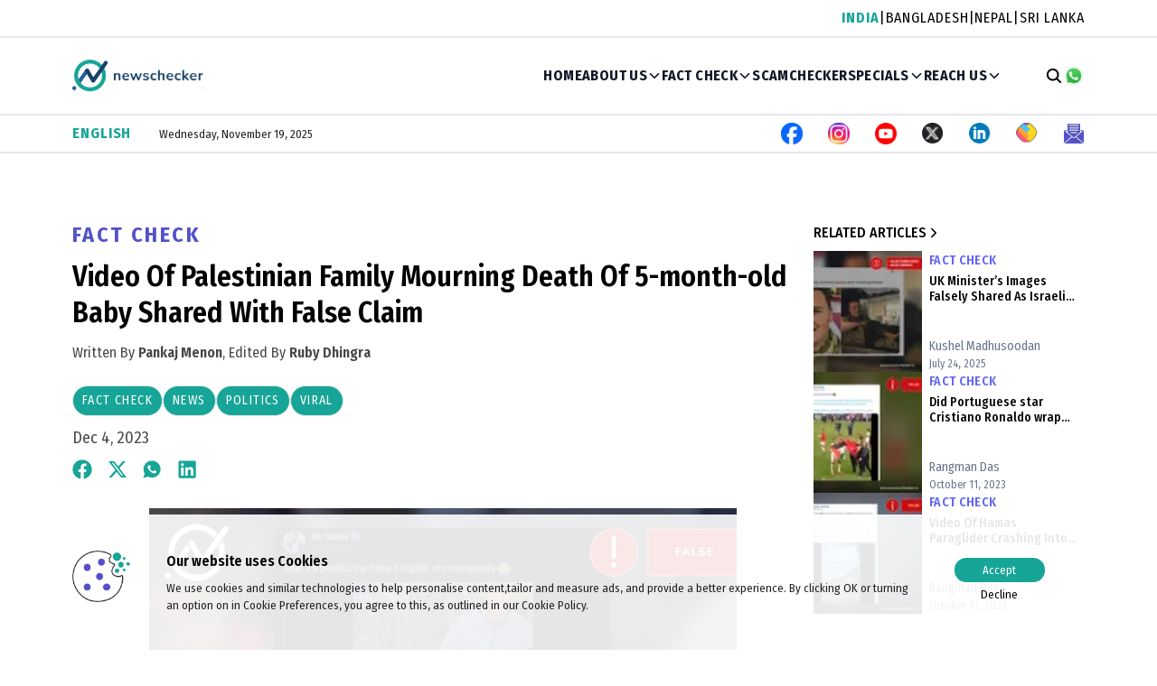

--- FILE ---
content_type: text/html; charset=utf-8
request_url: https://newschecker.in/fact-check/video-of-palestinian-family-mourning-death-of-5-month-old-baby-shared-with-false-claim
body_size: 32753
content:
<!DOCTYPE html><html><head><meta charSet="utf-8"/><meta name="viewport" content="width=device-width, initial-scale=1"/><link rel="preload" href="/_next/static/media/e4af272ccee01ff0-s.p.woff2" as="font" crossorigin="" type="font/woff2"/><link rel="preload" as="image" imageSrcSet="https://newschecker.dietpixels.net/main/img/header-logo.svg?quality=71&amp;format=webp&amp;w=256 1x, https://newschecker.dietpixels.net/main/img/header-logo.svg?quality=71&amp;format=webp&amp;w=384 2x" fetchPriority="high"/><link rel="stylesheet" href="/_next/static/css/90a41b240444426b.css" data-precedence="next"/><link rel="stylesheet" href="/_next/static/css/26d73e43899ee277.css" data-precedence="next"/><link rel="stylesheet" href="/_next/static/css/77c23981e3919139.css" data-precedence="next"/><link rel="preload" as="script" fetchPriority="low" href="/_next/static/chunks/webpack-b74043e667eeaa3c.js"/><script src="/_next/static/chunks/fd9d1056-1af2e0c6651db978.js" async=""></script><script src="/_next/static/chunks/4938-78ebcbc94cb1a5f7.js" async=""></script><script src="/_next/static/chunks/main-app-c07076e0dda5d51f.js" async=""></script><script src="/_next/static/chunks/7928-27ad8c0d1f27bdf9.js" async=""></script><script src="/_next/static/chunks/5250-7ec94e2c66f9f694.js" async=""></script><script src="/_next/static/chunks/app/not-found-27232cafc744ac01.js" async=""></script><script src="/_next/static/chunks/53c13509-c1b569fb262168fc.js" async=""></script><script src="/_next/static/chunks/5e22fd23-98280a23d5170f3a.js" async=""></script><script src="/_next/static/chunks/9c4e2130-00ddabe1cdd61eac.js" async=""></script><script src="/_next/static/chunks/385cb88d-cbb5ee068b1009cd.js" async=""></script><script src="/_next/static/chunks/9484-c069664ae8211e89.js" async=""></script><script src="/_next/static/chunks/8433-9edae1ba3c34b268.js" async=""></script><script src="/_next/static/chunks/9505-34a3718d72419358.js" async=""></script><script src="/_next/static/chunks/9409-b3abe8e846970080.js" async=""></script><script src="/_next/static/chunks/app/%5Blang%5D/layout-376888e3665dc3a5.js" async=""></script><script src="/_next/static/chunks/8e1d74a4-285c87dd195ee1a6.js" async=""></script><script src="/_next/static/chunks/7561-b8afd91ca586ace3.js" async=""></script><script src="/_next/static/chunks/8225-23dafd59347a1d30.js" async=""></script><script src="/_next/static/chunks/7298-d6a11c4ad77348be.js" async=""></script><script src="/_next/static/chunks/5689-847e1dd326795867.js" async=""></script><script src="/_next/static/chunks/5623-2bfc28d6a354dd85.js" async=""></script><script src="/_next/static/chunks/7974-b230a9f8c7233461.js" async=""></script><script src="/_next/static/chunks/app/%5Blang%5D/%5B...categorySegments%5D/page-56f135c1e6321bed.js" async=""></script><script async="" src="https://www.instagram.com/embed.js"></script><link rel="preload" href="https://www.googletagmanager.com/gtag/js?id=G-H68ZG64Q5G" as="script"/><link rel="preload" href="https://www.googletagmanager.com/gtag/js?id=UA-162776142-1" as="script"/><link rel="apple-touch-icon" sizes="180x180" href="/favicon/apple-touch-icon.png"/><link rel="icon" type="image/png" sizes="32x32" href="/favicon/favicon-32x32.png"/><link rel="icon" type="image/png" sizes="16x16" href="/favicon/favicon-16x16.png"/><link rel="manifest" href="/favicon/site.webmanifest"/><link rel="mask-icon" href="/favicon/safari-pinned-tab.svg" color="#17a597"/><link rel="shortcut icon" href="/favicon/favicon.ico"/><meta name="apple-mobile-web-app-title" content="Newschecker"/><meta name="application-name" content="Newschecker"/><meta name="msapplication-TileColor" content="#ffffff"/><meta name="msapplication-config" content="/favicon/browserconfig.xml"/><meta name="theme-color" content="#ffffff"/><title>Video Of Palestinian Family Mourning Dead baby Shared As Staged Video With Toy Baby</title><meta name="description" content="Palestinian propaganda pushers share video of man holding up a toy baby as a dead baby."/><meta property="og:title" content="Video Of Palestinian Family Mourning Dead baby Shared As Staged Video With Toy Baby"/><meta property="og:description" content="Palestinian propaganda pushers share video of man holding up a toy baby as a dead baby."/><meta property="og:url" content="https://newschecker.in/fact-check/video-of-palestinian-family-mourning-death-of-5-month-old-baby-shared-with-false-claim/"/><meta property="og:locale" content="en_US"/><meta property="og:image" content="https://newschecker.in/wp-content/uploads/2023/12/Fake-Kid-Claim.jpg"/><meta property="og:image:secure_url" content="https://newschecker.in/wp-content/uploads/2023/12/Fake-Kid-Claim.jpg"/><meta property="og:image:width" content="1200"/><meta property="og:image:height" content="900"/><meta property="og:image:alt" content="dead baby"/><meta property="og:type" content="article"/><meta property="article:section" content="Fact Check"/><meta property="article:tag" content="Fake News"/><meta property="article:tag" content="infant"/><meta property="article:tag" content="Israel-Palestine conflict"/><meta name="twitter:card" content="summary_large_image"/><meta name="twitter:title" content="Video Of Palestinian Family Mourning Dead baby Shared As Staged Video With Toy Baby"/><meta name="twitter:description" content="Palestinian propaganda pushers share video of man holding up a toy baby as a dead baby."/><meta name="twitter:image" content="https://newschecker.in/wp-content/uploads/2023/12/Fake-Kid-Claim.jpg"/><meta name="twitter:image:secure_url" content="https://newschecker.in/wp-content/uploads/2023/12/Fake-Kid-Claim.jpg"/><meta name="twitter:image:width" content="1200"/><meta name="twitter:image:height" content="900"/><meta name="twitter:image:alt" content="dead baby"/><link rel="icon" href="/favicon.ico" type="image/x-icon" sizes="32x32"/><meta name="next-size-adjust"/><script src="/_next/static/chunks/polyfills-c67a75d1b6f99dc8.js" noModule=""></script></head><body class="__className_f367f3"><!--$--><div class="relative "><header class="bg-white"><div class="w-full border-b-2 py-2"><div class="w-full max-w-[1440px] mx-auto px-5 sm:px-7 md:px-10 lg:px-20 ui:px-32 2xl:px-0 undefined"><ul class="flex justify-center md:justify-end gap-3 md:gap-5 tracking-[0.9px] text-sm md:text-md "><li><a class="text-active font-bold" href="/">INDIA</a></li><li><span>|</span></li><li><a class="hover:text-teal-600" target="_blank" href="https://bangladesh.newschecker.co/">BANGLADESH</a></li><li><span>|</span></li><li><a class="hover:text-teal-600" target="_blank" href="https://nepal.newschecker.co/">NEPAL</a></li><li><span>|</span></li><li><a class="hover:text-teal-600" target="_blank" href="https://srilanka.newschecker.co/">SRI LANKA</a></li></ul></div></div><div class="w-full border-b-2"><div class="w-full max-w-[1440px] mx-auto px-5 sm:px-7 md:px-10 lg:px-20 ui:px-32 2xl:px-0 undefined"><div class="w-full pt-4 pb-2 md:hidden text-sm md:text-md flex justify-between items-center"><div class="uppercase font-semibold">Wednesday, November 19, 2025</div><div class="w-24 relative md:hidden"><button class="text-active font-bold text-sm md:text-md flex justify-between " id="headlessui-listbox-button-:R6komula:" type="button" aria-haspopup="listbox" aria-expanded="false" data-headlessui-state=""><div class="pr-2 font-bold my-auto w-full tracking-[0.9px]">ENGLISH</div><svg stroke="currentColor" fill="currentColor" stroke-width="0" viewBox="0 0 512 512" class="inline text-white mr-1 my-auto !text-active" height="18" width="18" xmlns="http://www.w3.org/2000/svg"><path d="M256 294.1L383 167c9.4-9.4 24.6-9.4 33.9 0s9.3 24.6 0 34L273 345c-9.1 9.1-23.7 9.3-33.1.7L95 201.1c-4.7-4.7-7-10.9-7-17s2.3-12.3 7-17c9.4-9.4 24.6-9.4 33.9 0l127.1 127z"></path></svg></button></div></div></div><div class="w-full max-w-[1440px] mx-auto px-5 sm:px-7 md:px-10 lg:px-20 ui:px-32 2xl:px-0 undefined"><nav class="flex items-center py-1 md:py-6 " aria-label="Global"><div class="flex lg:flex-1 max-w-[200px] mx-auto lg:mr-auto lg:ml-0 order-2 lg:order-1 items-center"><a class="-m-1.5 p-1.5" href="/"><div class="relative min-w-[145px]"><img alt="Newschecker Logo" fetchPriority="high" width="146" height="36" decoding="async" data-nimg="1" class="object-cover !object-right mx-auto my-auto w-[145px]" style="color:transparent" srcSet="https://newschecker.dietpixels.net/main/img/header-logo.svg?quality=71&amp;format=webp&amp;w=256 1x, https://newschecker.dietpixels.net/main/img/header-logo.svg?quality=71&amp;format=webp&amp;w=384 2x" src="https://newschecker.dietpixels.net/main/img/header-logo.svg?quality=71&amp;format=webp&amp;w=384"/></div></a></div><div class="hidden lg:flex lg:justify-end lg:items-center order-2  ml-auto"><div class="hidden md:flex md:gap-x-4 xl:gap-x-6 md:items-center"><div class="relative"><button class="z-40 flex items-center text-sm uppercase font-thin leading-6 text-gray-900 text-sm lg:text-md font-normal leading-4 text-gray-900 tracking-wide uppercase !font-bold   layout_desktopHeaderText__gbiEP" id="headlessui-menu-button-:R9d8mula:" type="button" aria-haspopup="menu" aria-expanded="false" data-headlessui-state=""><a href="/">Home</a></button></div><div class="relative"><button class="z-40 flex items-center text-sm uppercase font-thin leading-6 text-gray-900 text-sm lg:text-md font-normal leading-4 text-gray-900 tracking-wide uppercase !font-bold  gap-x-1 layout_desktopHeaderText__gbiEP" id="headlessui-menu-button-:Rad8mula:" type="button" aria-haspopup="menu" aria-expanded="false" data-headlessui-state=""><span class="select-none">About Us</span><svg stroke="currentColor" fill="currentColor" stroke-width="0" viewBox="0 0 512 512" height="1rem" width="1rem" xmlns="http://www.w3.org/2000/svg"><path d="M256 294.1L383 167c9.4-9.4 24.6-9.4 33.9 0s9.3 24.6 0 34L273 345c-9.1 9.1-23.7 9.3-33.1.7L95 201.1c-4.7-4.7-7-10.9-7-17s2.3-12.3 7-17c9.4-9.4 24.6-9.4 33.9 0l127.1 127z"></path></svg></button></div><div class="relative"><button class="z-40 flex items-center text-sm uppercase font-thin leading-6 text-gray-900 text-sm lg:text-md font-normal leading-4 text-gray-900 tracking-wide uppercase !font-bold  gap-x-1 layout_desktopHeaderText__gbiEP" id="headlessui-menu-button-:Rbd8mula:" type="button" aria-haspopup="menu" aria-expanded="false" data-headlessui-state=""><span class="select-none">Fact Check</span><svg stroke="currentColor" fill="currentColor" stroke-width="0" viewBox="0 0 512 512" height="1rem" width="1rem" xmlns="http://www.w3.org/2000/svg"><path d="M256 294.1L383 167c9.4-9.4 24.6-9.4 33.9 0s9.3 24.6 0 34L273 345c-9.1 9.1-23.7 9.3-33.1.7L95 201.1c-4.7-4.7-7-10.9-7-17s2.3-12.3 7-17c9.4-9.4 24.6-9.4 33.9 0l127.1 127z"></path></svg></button></div><div class="relative"><button class="z-40 flex items-center text-sm uppercase font-thin leading-6 text-gray-900 text-sm lg:text-md font-normal leading-4 text-gray-900 tracking-wide uppercase !font-bold   layout_desktopHeaderText__gbiEP" id="headlessui-menu-button-:Rcd8mula:" type="button" aria-haspopup="menu" aria-expanded="false" data-headlessui-state=""><a href="/scam-checker/1">Scamchecker</a></button></div><div class="relative"><button class="z-40 flex items-center text-sm uppercase font-thin leading-6 text-gray-900 text-sm lg:text-md font-normal leading-4 text-gray-900 tracking-wide uppercase !font-bold  gap-x-1 layout_desktopHeaderText__gbiEP" id="headlessui-menu-button-:Rdd8mula:" type="button" aria-haspopup="menu" aria-expanded="false" data-headlessui-state=""><span class="select-none">Specials</span><svg stroke="currentColor" fill="currentColor" stroke-width="0" viewBox="0 0 512 512" height="1rem" width="1rem" xmlns="http://www.w3.org/2000/svg"><path d="M256 294.1L383 167c9.4-9.4 24.6-9.4 33.9 0s9.3 24.6 0 34L273 345c-9.1 9.1-23.7 9.3-33.1.7L95 201.1c-4.7-4.7-7-10.9-7-17s2.3-12.3 7-17c9.4-9.4 24.6-9.4 33.9 0l127.1 127z"></path></svg></button></div><div class="relative"><button class="z-40 flex items-center text-sm uppercase font-thin leading-6 text-gray-900 text-sm lg:text-md font-normal leading-4 text-gray-900 tracking-wide uppercase !font-bold  gap-x-1 layout_desktopHeaderText__gbiEP" id="headlessui-menu-button-:Red8mula:" type="button" aria-haspopup="menu" aria-expanded="false" data-headlessui-state=""><span class="select-none">Reach Us</span><svg stroke="currentColor" fill="currentColor" stroke-width="0" viewBox="0 0 512 512" height="1rem" width="1rem" xmlns="http://www.w3.org/2000/svg"><path d="M256 294.1L383 167c9.4-9.4 24.6-9.4 33.9 0s9.3 24.6 0 34L273 345c-9.1 9.1-23.7 9.3-33.1.7L95 201.1c-4.7-4.7-7-10.9-7-17s2.3-12.3 7-17c9.4-9.4 24.6-9.4 33.9 0l127.1 127z"></path></svg></button></div></div><div style="position:fixed;top:1px;left:1px;width:1px;height:0;padding:0;margin:-1px;overflow:hidden;clip:rect(0, 0, 0, 0);white-space:nowrap;border-width:0;display:none"></div></div><div class="flex lg:hidden order-1 lg:order-2"><button type="button" class="-m-2.5 inline-flex items-center justify-center rounded-md p-2.5 text-gray-700"><svg stroke="currentColor" fill="currentColor" stroke-width="0" viewBox="0 0 512 512" height="20" width="20" xmlns="http://www.w3.org/2000/svg"><path d="M32 96v64h448V96H32zm0 128v64h448v-64H32zm0 128v64h448v-64H32z"></path></svg></button></div><div class="flex order-3 lg:hidden md:gap-4 lg:gap-5 "><svg stroke="currentColor" fill="currentColor" stroke-width="0" viewBox="0 0 512 512" class="my-auto cursor-pointer" height="20" width="20" xmlns="http://www.w3.org/2000/svg"><path d="M456.69 421.39 362.6 327.3a173.81 173.81 0 0 0 34.84-104.58C397.44 126.38 319.06 48 222.72 48S48 126.38 48 222.72s78.38 174.72 174.72 174.72A173.81 173.81 0 0 0 327.3 362.6l94.09 94.09a25 25 0 0 0 35.3-35.3zM97.92 222.72a124.8 124.8 0 1 1 124.8 124.8 124.95 124.95 0 0 1-124.8-124.8z"></path></svg><a href="https://wa.me/919999499044" target="_blank" class="inline" title="Whatsapp"><img alt="image" loading="lazy" width="24" height="24" decoding="async" data-nimg="1" class="object-cover !object-right undefined" style="color:transparent" srcSet="https://newschecker.dietpixels.net/main/banner/whatsapp_logo.png?quality=71&amp;format=webp&amp;w=32 1x, https://newschecker.dietpixels.net/main/banner/whatsapp_logo.png?quality=71&amp;format=webp&amp;w=48 2x" src="https://newschecker.dietpixels.net/main/banner/whatsapp_logo.png?quality=71&amp;format=webp&amp;w=48"/></a></div><div style="position:fixed;top:1px;left:1px;width:1px;height:0;padding:0;margin:-1px;overflow:hidden;clip:rect(0, 0, 0, 0);white-space:nowrap;border-width:0;display:none"></div></nav></div></div><div class="w-full border-b-2 hidden md:block py-2"><div class="w-full max-w-[1440px] mx-auto px-5 sm:px-7 md:px-10 lg:px-20 ui:px-32 2xl:px-0 undefined"><div class="mx-auto flex items-center justify-between"><div class="gap-x-5 flex items-center"><div class="hidden md:block"><div class="w-24 relative undefined"><button class="text-active font-bold text-sm md:text-md flex justify-between " id="headlessui-listbox-button-:R6ismula:" type="button" aria-haspopup="listbox" aria-expanded="false" data-headlessui-state=""><div class="pr-2 font-bold my-auto w-full tracking-[0.9px]">ENGLISH</div><svg stroke="currentColor" fill="currentColor" stroke-width="0" viewBox="0 0 512 512" class="inline text-white mr-1 my-auto !text-active" height="18" width="18" xmlns="http://www.w3.org/2000/svg"><path d="M256 294.1L383 167c9.4-9.4 24.6-9.4 33.9 0s9.3 24.6 0 34L273 345c-9.1 9.1-23.7 9.3-33.1.7L95 201.1c-4.7-4.7-7-10.9-7-17s2.3-12.3 7-17c9.4-9.4 24.6-9.4 33.9 0l127.1 127z"></path></svg></button></div></div><div class="flex md:flex-1 text-sd text-[#202125] "><div>Wednesday, November 19, 2025</div></div></div><div class="hidden md:block"><div class="flex flex-col md:flex-row items-center justify-between"><ul class="flex flex-col p-4 md:p-0 mt-4 md:space-x-7 rtl:space-x-reverse md:flex-row md:mt-0"><li><a href="https://www.facebook.com/newscheckerin" target="_blank" title="Facebook"><img alt="facebook" loading="lazy" width="24" height="24" decoding="async" data-nimg="1" class="object-cover !object-right undefined" style="color:transparent" srcSet="https://newschecker.dietpixels.net/main/social-media/facebook.svg?quality=71&amp;format=webp&amp;w=32 1x, https://newschecker.dietpixels.net/main/social-media/facebook.svg?quality=71&amp;format=webp&amp;w=48 2x" src="https://newschecker.dietpixels.net/main/social-media/facebook.svg?quality=71&amp;format=webp&amp;w=48"/></a></li><li><a href="https://www.instagram.com/newschecker.in/" target="_blank" title="Instagram"><img alt="Instagram" loading="lazy" width="24" height="24" decoding="async" data-nimg="1" class="object-cover !object-right undefined" style="color:transparent" srcSet="https://newschecker.dietpixels.net/main/social-media/instagram.svg?quality=71&amp;format=webp&amp;w=32 1x, https://newschecker.dietpixels.net/main/social-media/instagram.svg?quality=71&amp;format=webp&amp;w=48 2x" src="https://newschecker.dietpixels.net/main/social-media/instagram.svg?quality=71&amp;format=webp&amp;w=48"/></a></li><li><a href="https://www.youtube.com/newscheckerin" target="_blank" title="Youtube"><img alt="youtube" loading="lazy" width="24" height="24" decoding="async" data-nimg="1" class="object-cover !object-right undefined" style="color:transparent" srcSet="https://newschecker.dietpixels.net/main/social-media/youtube.svg?quality=71&amp;format=webp&amp;w=32 1x, https://newschecker.dietpixels.net/main/social-media/youtube.svg?quality=71&amp;format=webp&amp;w=48 2x" src="https://newschecker.dietpixels.net/main/social-media/youtube.svg?quality=71&amp;format=webp&amp;w=48"/></a></li><li><a href="https://twitter.com/newscheckerin" target="_blank" title="Twitter"><img alt="twitter" loading="lazy" width="24" height="24" decoding="async" data-nimg="1" class="object-cover !object-right undefined" style="color:transparent" srcSet="https://newschecker.dietpixels.net/main/social-media/twitter.svg?quality=71&amp;format=webp&amp;w=32 1x, https://newschecker.dietpixels.net/main/social-media/twitter.svg?quality=71&amp;format=webp&amp;w=48 2x" src="https://newschecker.dietpixels.net/main/social-media/twitter.svg?quality=71&amp;format=webp&amp;w=48"/></a></li><li><a href="https://www.linkedin.com/company/newschecker" target="_blank" title="Linkedin"><img alt="linkedIn" loading="lazy" width="24" height="24" decoding="async" data-nimg="1" class="object-cover !object-right undefined" style="color:transparent" srcSet="https://newschecker.dietpixels.net/main/social-media/linkedin.svg?quality=71&amp;format=webp&amp;w=32 1x, https://newschecker.dietpixels.net/main/social-media/linkedin.svg?quality=71&amp;format=webp&amp;w=48 2x" src="https://newschecker.dietpixels.net/main/social-media/linkedin.svg?quality=71&amp;format=webp&amp;w=48"/></a></li><li><a href="https://b.sharechat.com/xw8pnMSJX4" target="_blank" title="Sharechat"><img alt="sharechat" loading="lazy" width="24" height="24" decoding="async" data-nimg="1" class="object-cover !object-right undefined" style="color:transparent" srcSet="https://newschecker.dietpixels.net/main/social-media/sharechat.svg?quality=71&amp;format=webp&amp;w=32 1x, https://newschecker.dietpixels.net/main/social-media/sharechat.svg?quality=71&amp;format=webp&amp;w=48 2x" src="https://newschecker.dietpixels.net/main/social-media/sharechat.svg?quality=71&amp;format=webp&amp;w=48"/></a></li><li><a href="https://news.google.com/publications/CAAqBwgKMP_Mmwsww9ezAw?hl=en-IN&amp;gl=IN&amp;ceid=IN%3Aen" target="_blank" title="news.google"><img alt="news.google" loading="lazy" width="24" height="24" decoding="async" data-nimg="1" class="object-cover !object-right undefined" style="color:transparent" srcSet="https://newschecker.dietpixels.net/main/social-media/email.svg?quality=71&amp;format=webp&amp;w=32 1x, https://newschecker.dietpixels.net/main/social-media/email.svg?quality=71&amp;format=webp&amp;w=48 2x" src="https://newschecker.dietpixels.net/main/social-media/email.svg?quality=71&amp;format=webp&amp;w=48"/></a></li></ul></div></div></div></div></div></header><div class="md:min-h-screen mx-auto false"><!--$?--><template id="B:0"></template><div class="flex items-center justify-center h-screen"><div class="flex items-center"><div class="loading loading-spinner text-primary h-[300px] loading-xs border align-middle mx-auto"></div><span class="text-lg text-primary ml-4">Loading...</span></div></div><!--/$--></div><div class="Toastify"></div><div class="bg-primary py-10 text-white"><div class="w-full max-w-[1440px] mx-auto px-5 sm:px-7 md:px-10 lg:px-20 ui:px-32 2xl:px-0 grid grid-cols-1 md:grid-cols-12 gap-5 md:gap-10"><div class="w-full md:col-span-5 lg:col-span-3 "><div class="relative w-[70vw] max-w-[230px] h-[54px]"><a href="/"><img alt="Newchecker footer logo" loading="lazy" decoding="async" data-nimg="fill" class="object-cover !object-right !object-contain !object-center" style="position:absolute;height:100%;width:100%;left:0;top:0;right:0;bottom:0;color:transparent" sizes="100vw" srcSet="https://newschecker.dietpixels.net/main/img/footer-logo.svg?quality=71&amp;format=webp&amp;w=640 640w, https://newschecker.dietpixels.net/main/img/footer-logo.svg?quality=71&amp;format=webp&amp;w=750 750w, https://newschecker.dietpixels.net/main/img/footer-logo.svg?quality=71&amp;format=webp&amp;w=828 828w, https://newschecker.dietpixels.net/main/img/footer-logo.svg?quality=71&amp;format=webp&amp;w=1080 1080w, https://newschecker.dietpixels.net/main/img/footer-logo.svg?quality=71&amp;format=webp&amp;w=1200 1200w, https://newschecker.dietpixels.net/main/img/footer-logo.svg?quality=71&amp;format=webp&amp;w=1920 1920w" src="https://newschecker.dietpixels.net/main/img/footer-logo.svg?quality=71&amp;format=webp&amp;w=1920"/></a></div><div class="mt-6 w-full flex justify-start align-top gap-2 md:gap-6"><div class="relative w-[74px] h-[86px]"><img alt="ifcn" loading="lazy" decoding="async" data-nimg="fill" class="object-cover !object-right !object-contain !object-center" style="position:absolute;height:100%;width:100%;left:0;top:0;right:0;bottom:0;color:transparent" sizes="100vw" srcSet="https://newschecker.dietpixels.net/main/footer/ifcn.svg?quality=71&amp;format=webp&amp;w=640 640w, https://newschecker.dietpixels.net/main/footer/ifcn.svg?quality=71&amp;format=webp&amp;w=750 750w, https://newschecker.dietpixels.net/main/footer/ifcn.svg?quality=71&amp;format=webp&amp;w=828 828w, https://newschecker.dietpixels.net/main/footer/ifcn.svg?quality=71&amp;format=webp&amp;w=1080 1080w, https://newschecker.dietpixels.net/main/footer/ifcn.svg?quality=71&amp;format=webp&amp;w=1200 1200w, https://newschecker.dietpixels.net/main/footer/ifcn.svg?quality=71&amp;format=webp&amp;w=1920 1920w" src="https://newschecker.dietpixels.net/main/footer/ifcn.svg?quality=71&amp;format=webp&amp;w=1920"/></div><div class="relative w-[74px] h-[86px]"><img alt="fcp" loading="lazy" decoding="async" data-nimg="fill" class="object-cover !object-right !object-contain !object-center" style="position:absolute;height:100%;width:100%;left:0;top:0;right:0;bottom:0;color:transparent" sizes="100vw" srcSet="https://newschecker.dietpixels.net/main/footer/fcp.svg?quality=71&amp;format=webp&amp;w=640 640w, https://newschecker.dietpixels.net/main/footer/fcp.svg?quality=71&amp;format=webp&amp;w=750 750w, https://newschecker.dietpixels.net/main/footer/fcp.svg?quality=71&amp;format=webp&amp;w=828 828w, https://newschecker.dietpixels.net/main/footer/fcp.svg?quality=71&amp;format=webp&amp;w=1080 1080w, https://newschecker.dietpixels.net/main/footer/fcp.svg?quality=71&amp;format=webp&amp;w=1200 1200w, https://newschecker.dietpixels.net/main/footer/fcp.svg?quality=71&amp;format=webp&amp;w=1920 1920w" src="https://newschecker.dietpixels.net/main/footer/fcp.svg?quality=71&amp;format=webp&amp;w=1920"/></div><div class="relative w-[95px] h-[86px] content-center"><a href="https://fcnapp.mcaindia.in/organization/newschecker" target="_blank"><img alt="fcn" loading="lazy" width="95" height="85" decoding="async" data-nimg="1" class="object-cover !object-right !object-contain !object-center" style="color:transparent" srcSet="https://newschecker.dietpixels.net/main/footer/fcn_1747309328.svg?quality=71&amp;format=webp&amp;w=96 1x, https://newschecker.dietpixels.net/main/footer/fcn_1747309328.svg?quality=71&amp;format=webp&amp;w=256 2x" src="https://newschecker.dietpixels.net/main/footer/fcn_1747309328.svg?quality=71&amp;format=webp&amp;w=256"/></a></div><div class="relative w-[74px] h-[86px]"><img alt="fl" loading="lazy" decoding="async" data-nimg="fill" class="object-cover !object-right !object-contain !object-center" style="position:absolute;height:100%;width:100%;left:0;top:0;right:0;bottom:0;color:transparent" sizes="100vw" srcSet="https://newschecker.dietpixels.net/main/footer/fl-3.svg?quality=71&amp;format=webp&amp;w=640 640w, https://newschecker.dietpixels.net/main/footer/fl-3.svg?quality=71&amp;format=webp&amp;w=750 750w, https://newschecker.dietpixels.net/main/footer/fl-3.svg?quality=71&amp;format=webp&amp;w=828 828w, https://newschecker.dietpixels.net/main/footer/fl-3.svg?quality=71&amp;format=webp&amp;w=1080 1080w, https://newschecker.dietpixels.net/main/footer/fl-3.svg?quality=71&amp;format=webp&amp;w=1200 1200w, https://newschecker.dietpixels.net/main/footer/fl-3.svg?quality=71&amp;format=webp&amp;w=1920 1920w" src="https://newschecker.dietpixels.net/main/footer/fl-3.svg?quality=71&amp;format=webp&amp;w=1920"/></div></div></div><div class="md:col-span-7 lg:col-span-5 mt-5 md:mt-0 md:pl-7"><h6 class="font-extrabold tracking-[0.1em] leading-5 text-md uppercase">About Us</h6><p class="mt-6 tracking-[0.03em] leading-5 text-md font-normal w-full md:max-w-[429px]">Newchecker.in is an independent fact-checking initiative of NC Media Networks Pvt. Ltd. We welcome our readers to send us claims to fact check. If you believe a story or statement deserves a fact check, or an error has been made with a published fact check</p><p class="mt-6 tracking-[0.03em] leading-5 font-medium md:font-bold text-md"><span>Contact Us: </span><span><a href="mailto:checkthis@newschecker.in" class="!inline">checkthis@newschecker.in</a></span></p></div><div class="mt-5 md:mt-0 md:col-span-12 lg:col-span-4"><div class="text-xxl md:text-[50px] font-bold tracking-[0.03em] leading-6">20,327</div><p class="mt-4 tracking-[0.03em] leading-5 text-md font-normal ">Fact checks done</p><div class="mt-4 font-semibold text-sm md:text-md"><a href="/posts">ARCHIVES</a></div><span class="font-semibold text-sm md:text-md block mt-5">FOLLOW US</span><div class="flex w-full flex-wrap gap-4 md:gap-5 mt-4"><a href="https://www.facebook.com/newscheckerin" target="_blank" title="Facebook" class="w-[16px] md:w-[20px] my-auto"><img alt="image" loading="lazy" width="100" height="100" decoding="async" data-nimg="1" class="object-cover !object-right " style="color:transparent" srcSet="https://newschecker.dietpixels.net/main/social-media-logos/facebook.svg?quality=71&amp;format=webp&amp;w=128 1x, https://newschecker.dietpixels.net/main/social-media-logos/facebook.svg?quality=71&amp;format=webp&amp;w=256 2x" src="https://newschecker.dietpixels.net/main/social-media-logos/facebook.svg?quality=71&amp;format=webp&amp;w=256"/></a><a href="https://wa.me/919999499044" target="_blank" title="Whatsapp" class="w-[16px] md:w-[20px] my-auto"><img alt="image" loading="lazy" width="100" height="100" decoding="async" data-nimg="1" class="object-cover !object-right " style="color:transparent" srcSet="https://newschecker.dietpixels.net/main/social-media-logos/whatsapp_1726138384.svg?quality=71&amp;format=webp&amp;w=128 1x, https://newschecker.dietpixels.net/main/social-media-logos/whatsapp_1726138384.svg?quality=71&amp;format=webp&amp;w=256 2x" src="https://newschecker.dietpixels.net/main/social-media-logos/whatsapp_1726138384.svg?quality=71&amp;format=webp&amp;w=256"/></a><a href="https://b.sharechat.com/xw8pnMSJX4" target="_blank" title="Sharechat" class="w-[16px] md:w-[20px] my-auto"><img alt="image" loading="lazy" width="100" height="100" decoding="async" data-nimg="1" class="object-cover !object-right " style="color:transparent" srcSet="https://newschecker.dietpixels.net/main/social-media-logos/sharechat.svg?quality=71&amp;format=webp&amp;w=128 1x, https://newschecker.dietpixels.net/main/social-media-logos/sharechat.svg?quality=71&amp;format=webp&amp;w=256 2x" src="https://newschecker.dietpixels.net/main/social-media-logos/sharechat.svg?quality=71&amp;format=webp&amp;w=256"/></a><a href="https://twitter.com/newscheckerin" target="_blank" title="Twitter" class="w-[16px] md:w-[20px] my-auto"><img alt="image" loading="lazy" width="100" height="100" decoding="async" data-nimg="1" class="object-cover !object-right " style="color:transparent" srcSet="https://newschecker.dietpixels.net/main/social-media-logos/twitter.svg?quality=71&amp;format=webp&amp;w=128 1x, https://newschecker.dietpixels.net/main/social-media-logos/twitter.svg?quality=71&amp;format=webp&amp;w=256 2x" src="https://newschecker.dietpixels.net/main/social-media-logos/twitter.svg?quality=71&amp;format=webp&amp;w=256"/></a><a href="https://www.instagram.com/newschecker.in/" target="_blank" title="Instagram" class="w-[16px] md:w-[20px] my-auto"><img alt="image" loading="lazy" width="100" height="100" decoding="async" data-nimg="1" class="object-cover !object-right " style="color:transparent" srcSet="https://newschecker.dietpixels.net/main/social-media-logos/instagram.svg?quality=71&amp;format=webp&amp;w=128 1x, https://newschecker.dietpixels.net/main/social-media-logos/instagram.svg?quality=71&amp;format=webp&amp;w=256 2x" src="https://newschecker.dietpixels.net/main/social-media-logos/instagram.svg?quality=71&amp;format=webp&amp;w=256"/></a><a href="https://www.linkedin.com/company/newschecker" target="_blank" title="Linkedin" class="w-[16px] md:w-[20px] my-auto"><img alt="image" loading="lazy" width="100" height="100" decoding="async" data-nimg="1" class="object-cover !object-right " style="color:transparent" srcSet="https://newschecker.dietpixels.net/main/social-media-logos/linkedin.svg?quality=71&amp;format=webp&amp;w=128 1x, https://newschecker.dietpixels.net/main/social-media-logos/linkedin.svg?quality=71&amp;format=webp&amp;w=256 2x" src="https://newschecker.dietpixels.net/main/social-media-logos/linkedin.svg?quality=71&amp;format=webp&amp;w=256"/></a><a href="https://www.youtube.com/newscheckerin" target="_blank" title="Youtube" class="w-[16px] md:w-[20px] my-auto"><img alt="image" loading="lazy" width="100" height="100" decoding="async" data-nimg="1" class="object-cover !object-right " style="color:transparent" srcSet="https://newschecker.dietpixels.net/main/social-media-logos/youtube.svg?quality=71&amp;format=webp&amp;w=128 1x, https://newschecker.dietpixels.net/main/social-media-logos/youtube.svg?quality=71&amp;format=webp&amp;w=256 2x" src="https://newschecker.dietpixels.net/main/social-media-logos/youtube.svg?quality=71&amp;format=webp&amp;w=256"/></a></div></div></div></div><div class="bg-secondary text-content py-4 break-keep"><div class="w-full max-w-[1440px] mx-auto px-5 sm:px-7 md:px-10 lg:px-20 ui:px-32 2xl:px-0 flex flex-col lg:flex-row justify-between items-center gap-x-1 gap-y-6"><span class="md:w-[450px] font-normal leading-4 tracking-[0.03em] text-content text-smd text-center lg:text-start">Copyright © 2022 NC Media Pvt. Ltd. All Rights Reserved.</span><div class="flex flex-wrap justify-evenly md:justify-end gap-x-8  gap-y-1"><a href="/about-us"><span class="break-keep font-medium text-smd text-content leading-4 tracking-[0.03em]">About Us</span></a><a href="/fact-check/1"><span class="break-keep font-medium text-smd text-content leading-4 tracking-[0.03em]">Fact Check</span></a><a href="/contact-us"><span class="break-keep font-medium text-smd text-content leading-4 tracking-[0.03em]">Contact Us</span></a><a href="/privacy-policy"><span class="break-keep font-medium text-smd text-content leading-4 tracking-[0.03em]">Privacy Policy</span></a><a href="/terms-and-conditions"><span class="break-keep font-medium text-smd text-content leading-4 tracking-[0.03em]">Terms and Conditions</span></a><a href="/submit-a-claim"><span class="break-keep font-medium text-smd text-content leading-4 tracking-[0.03em]">Submit A Claim</span></a></div></div></div></div><!--/$--><script src="/_next/static/chunks/webpack-b74043e667eeaa3c.js" async=""></script><div hidden id="S:0"><div class="mt-5 md:mt-10"><div class="w-full max-w-[1440px] mx-auto px-5 sm:px-7 md:px-10 lg:px-20 ui:px-32 2xl:px-0 undefined"><div class="space-y-4 md:space-y-8 mb-10"><article post="16581795" aria-labelledby="post-title" slug="video-of-palestinian-family-mourning-death-of-5-month-old-baby-shared-with-false-claim" class="md:pt-7 h-full flex flex-wrap md:flex-nowrap gap-6 xl:gap-14"><div class="w-full md:min-w-[60%]"><template id="P:1"></template></div><template id="P:2"></template></article></div></div></div></div><script>(self.__next_f=self.__next_f||[]).push([0]);self.__next_f.push([2,null])</script><script>self.__next_f.push([1,"1:HL[\"/_next/static/media/e4af272ccee01ff0-s.p.woff2\",\"font\",{\"crossOrigin\":\"\",\"type\":\"font/woff2\"}]\n2:HL[\"/_next/static/css/90a41b240444426b.css\",\"style\"]\n0:\"$L3\"\n"])</script><script>self.__next_f.push([1,"4:HL[\"/_next/static/css/26d73e43899ee277.css\",\"style\"]\n5:HL[\"/_next/static/css/77c23981e3919139.css\",\"style\"]\n"])</script><script>self.__next_f.push([1,"6:I[7690,[],\"\"]\n9:I[5613,[],\"\"]\nc:I[1778,[],\"\"]\n10:I[8955,[],\"\"]\na:[\"lang\",\"en\",\"d\"]\nb:[\"categorySegments\",\"fact-check/video-of-palestinian-family-mourning-death-of-5-month-old-baby-shared-with-false-claim\",\"c\"]\n"])</script><script>self.__next_f.push([1,"3:[[[\"$\",\"link\",\"0\",{\"rel\":\"stylesheet\",\"href\":\"/_next/static/css/90a41b240444426b.css\",\"precedence\":\"next\",\"crossOrigin\":\"$undefined\"}]],[\"$\",\"$L6\",null,{\"buildId\":\"g4VDAoVw0R6y1e8hf_6ay\",\"assetPrefix\":\"\",\"initialCanonicalUrl\":\"/fact-check/video-of-palestinian-family-mourning-death-of-5-month-old-baby-shared-with-false-claim\",\"initialTree\":[\"\",{\"children\":[[\"lang\",\"en\",\"d\"],{\"children\":[[\"categorySegments\",\"fact-check/video-of-palestinian-family-mourning-death-of-5-month-old-baby-shared-with-false-claim\",\"c\"],{\"children\":[\"__PAGE__\",{}]}]}]},\"$undefined\",\"$undefined\",true],\"initialSeedData\":[\"\",{\"children\":[[\"lang\",\"en\",\"d\"],{\"children\":[[\"categorySegments\",\"fact-check/video-of-palestinian-family-mourning-death-of-5-month-old-baby-shared-with-false-claim\",\"c\"],{\"children\":[\"__PAGE__\",{},[\"$L7\",\"$L8\",null]]},[\"$\",\"$L9\",null,{\"parallelRouterKey\":\"children\",\"segmentPath\":[\"children\",\"$a\",\"children\",\"$b\",\"children\"],\"loading\":[\"$\",\"div\",null,{\"className\":\"flex items-center justify-center h-screen\",\"children\":[\"$\",\"div\",null,{\"className\":\"flex items-center\",\"children\":[[\"$\",\"div\",null,{\"className\":\"loading loading-spinner text-primary h-[300px] loading-xs border align-middle mx-auto\"}],[\"$\",\"span\",null,{\"className\":\"text-lg text-primary ml-4\",\"children\":\"Loading...\"}]]}]}],\"loadingStyles\":[],\"loadingScripts\":[],\"hasLoading\":true,\"error\":\"$undefined\",\"errorStyles\":\"$undefined\",\"errorScripts\":\"$undefined\",\"template\":[\"$\",\"$Lc\",null,{}],\"templateStyles\":\"$undefined\",\"templateScripts\":\"$undefined\",\"notFound\":\"$undefined\",\"notFoundStyles\":\"$undefined\",\"styles\":[[\"$\",\"link\",\"0\",{\"rel\":\"stylesheet\",\"href\":\"/_next/static/css/77c23981e3919139.css\",\"precedence\":\"next\",\"crossOrigin\":\"$undefined\"}]]}]]},[null,\"$Ld\",null]]},[null,\"$Le\",null]],\"initialHead\":[false,\"$Lf\"],\"globalErrorComponent\":\"$10\"}]]\n"])</script><script>self.__next_f.push([1,"11:I[225,[\"7928\",\"static/chunks/7928-27ad8c0d1f27bdf9.js\",\"5250\",\"static/chunks/5250-7ec94e2c66f9f694.js\",\"9160\",\"static/chunks/app/not-found-27232cafc744ac01.js\"],\"\"]\n"])</script><script>self.__next_f.push([1,"12:I[7584,[\"7240\",\"static/chunks/53c13509-c1b569fb262168fc.js\",\"5452\",\"static/chunks/5e22fd23-98280a23d5170f3a.js\",\"5706\",\"static/chunks/9c4e2130-00ddabe1cdd61eac.js\",\"5505\",\"static/chunks/385cb88d-cbb5ee068b1009cd.js\",\"7928\",\"static/chunks/7928-27ad8c0d1f27bdf9.js\",\"5250\",\"static/chunks/5250-7ec94e2c66f9f694.js\",\"9484\",\"static/chunks/9484-c069664ae8211e89.js\",\"8433\",\"static/chunks/8433-9edae1ba3c34b268.js\",\"9505\",\"static/chunks/9505-34a3718d72419358.js\",\"9409\",\"static/chunks/9409-b3abe8e846970080.js\",\"1084\",\"static/chunks/app/%5Blang%5D/layout-376888e3665dc3a5.js\"],\"LanguagesProvider\"]\n"])</script><script>self.__next_f.push([1,"14:I[7948,[\"7240\",\"static/chunks/53c13509-c1b569fb262168fc.js\",\"5452\",\"static/chunks/5e22fd23-98280a23d5170f3a.js\",\"5706\",\"static/chunks/9c4e2130-00ddabe1cdd61eac.js\",\"5505\",\"static/chunks/385cb88d-cbb5ee068b1009cd.js\",\"7928\",\"static/chunks/7928-27ad8c0d1f27bdf9.js\",\"5250\",\"static/chunks/5250-7ec94e2c66f9f694.js\",\"9484\",\"static/chunks/9484-c069664ae8211e89.js\",\"8433\",\"static/chunks/8433-9edae1ba3c34b268.js\",\"9505\",\"static/chunks/9505-34a3718d72419358.js\",\"9409\",\"static/chunks/9409-b3abe8e846970080.js\",\"1084\",\"static/chunks/app/%5Blang%5D/layout-376888e3665dc3a5.js\"],\"ToastContainer\"]\n"])</script><script>self.__next_f.push([1,"16:I[1980,[\"7240\",\"static/chunks/53c13509-c1b569fb262168fc.js\",\"5452\",\"static/chunks/5e22fd23-98280a23d5170f3a.js\",\"5706\",\"static/chunks/9c4e2130-00ddabe1cdd61eac.js\",\"5505\",\"static/chunks/385cb88d-cbb5ee068b1009cd.js\",\"7928\",\"static/chunks/7928-27ad8c0d1f27bdf9.js\",\"5250\",\"static/chunks/5250-7ec94e2c66f9f694.js\",\"9484\",\"static/chunks/9484-c069664ae8211e89.js\",\"8433\",\"static/chunks/8433-9edae1ba3c34b268.js\",\"9505\",\"static/chunks/9505-34a3718d72419358.js\",\"9409\",\"static/chunks/9409-b3abe8e846970080.js\",\"1084\",\"static/chunks/app/%5Blang%5D/layout-376888e3665dc3a5.js\"],\"\"]\n"])</script><script>self.__next_f.push([1,"17:I[5935,[\"7240\",\"static/chunks/53c13509-c1b569fb262168fc.js\",\"5452\",\"static/chunks/5e22fd23-98280a23d5170f3a.js\",\"7699\",\"static/chunks/8e1d74a4-285c87dd195ee1a6.js\",\"7928\",\"static/chunks/7928-27ad8c0d1f27bdf9.js\",\"5250\",\"static/chunks/5250-7ec94e2c66f9f694.js\",\"7561\",\"static/chunks/7561-b8afd91ca586ace3.js\",\"8225\",\"static/chunks/8225-23dafd59347a1d30.js\",\"9484\",\"static/chunks/9484-c069664ae8211e89.js\",\"8433\",\"static/chunks/8433-9edae1ba3c34b268.js\",\"7298\",\"static/chunks/7298-d6a11c4ad77348be.js\",\"9505\",\"static/chunks/9505-34a3718d72419358.js\",\"5689\",\"static/chunks/5689-847e1dd326795867.js\",\"5623\",\"static/chunks/5623-2bfc28d6a354dd85.js\",\"7974\",\"static/chunks/7974-b230a9f8c7233461.js\",\"1591\",\"static/chunks/app/%5Blang%5D/%5B...categorySegments%5D/page-56f135c1e6321bed.js\"],\"\"]\n"])</script><script>self.__next_f.push([1,"e:[\"$\",\"html\",null,{\"children\":[[\"$\",\"head\",null,{\"children\":[[\"$\",\"link\",null,{\"rel\":\"apple-touch-icon\",\"sizes\":\"180x180\",\"href\":\"/favicon/apple-touch-icon.png\"}],[\"$\",\"link\",null,{\"rel\":\"icon\",\"type\":\"image/png\",\"sizes\":\"32x32\",\"href\":\"/favicon/favicon-32x32.png\"}],[\"$\",\"link\",null,{\"rel\":\"icon\",\"type\":\"image/png\",\"sizes\":\"16x16\",\"href\":\"/favicon/favicon-16x16.png\"}],[\"$\",\"link\",null,{\"rel\":\"manifest\",\"href\":\"/favicon/site.webmanifest\"}],[\"$\",\"link\",null,{\"rel\":\"mask-icon\",\"href\":\"/favicon/safari-pinned-tab.svg\",\"color\":\"#17a597\"}],[\"$\",\"link\",null,{\"rel\":\"shortcut icon\",\"href\":\"/favicon/favicon.ico\"}],[\"$\",\"meta\",null,{\"name\":\"apple-mobile-web-app-title\",\"content\":\"Newschecker\"}],[\"$\",\"meta\",null,{\"name\":\"application-name\",\"content\":\"Newschecker\"}],[\"$\",\"meta\",null,{\"name\":\"msapplication-TileColor\",\"content\":\"#ffffff\"}],[\"$\",\"meta\",null,{\"name\":\"msapplication-config\",\"content\":\"/favicon/browserconfig.xml\"}],[\"$\",\"meta\",null,{\"name\":\"theme-color\",\"content\":\"#ffffff\"}],[\"$\",\"script\",null,{\"async\":true,\"src\":\"https://www.instagram.com/embed.js\"}]]}],[\"$\",\"body\",null,{\"className\":\"__className_f367f3\",\"children\":[\"$\",\"$L9\",null,{\"parallelRouterKey\":\"children\",\"segmentPath\":[\"children\"],\"loading\":[\"$\",\"div\",null,{\"className\":\"flex items-center justify-center h-screen\",\"children\":[\"$\",\"div\",null,{\"className\":\"flex items-center\",\"children\":[[\"$\",\"div\",null,{\"className\":\"loading loading-spinner text-primary h-[300px] loading-xs border align-middle mx-auto\"}],[\"$\",\"span\",null,{\"className\":\"text-lg text-primary ml-4\",\"children\":\"Loading...\"}]]}]}],\"loadingStyles\":[],\"loadingScripts\":[],\"hasLoading\":true,\"error\":\"$undefined\",\"errorStyles\":\"$undefined\",\"errorScripts\":\"$undefined\",\"template\":[\"$\",\"$Lc\",null,{}],\"templateStyles\":\"$undefined\",\"templateScripts\":\"$undefined\",\"notFound\":[\"$\",\"$L11\",null,{}],\"notFoundStyles\":[],\"styles\":[[\"$\",\"link\",\"0\",{\"rel\":\"stylesheet\",\"href\":\"/_next/static/css/26d73e43899ee277.css\",\"precedence\":\"next\",\"crossOrigin\":\"$undefined\"}]]}]}]]}]\n"])</script><script>self.__next_f.push([1,"d:[\"$\",\"$L12\",null,{\"children\":[[\"$\",\"div\",null,{\"className\":\"relative \",\"children\":[\"$L13\",[\"$\",\"div\",null,{\"className\":\"md:min-h-screen mx-auto false\",\"children\":[\"$\",\"$L9\",null,{\"parallelRouterKey\":\"children\",\"segmentPath\":[\"children\",\"$a\",\"children\"],\"loading\":\"$undefined\",\"loadingStyles\":\"$undefined\",\"loadingScripts\":\"$undefined\",\"hasLoading\":false,\"error\":\"$undefined\",\"errorStyles\":\"$undefined\",\"errorScripts\":\"$undefined\",\"template\":[\"$\",\"$Lc\",null,{}],\"templateStyles\":\"$undefined\",\"templateScripts\":\"$undefined\",\"notFound\":\"$undefined\",\"notFoundStyles\":\"$undefined\",\"styles\":null}]}],[\"$\",\"$L14\",null,{\"position\":\"bottom-right\"}],\"$L15\",[\"$\",\"$L16\",null,{\"dictionary\":{\"title\":\"Our website uses Cookies\",\"description\":\"We use cookies and similar technologies to help personalise content,tailor and measure ads, and provide a better experience. By clicking OK or turning an option on in Cookie Preferences, you agree to this, as outlined in our Cookie Policy.\",\"accept\":\"Accept\",\"decline\":\"Decline\"},\"locale\":\"en\"}]]}],[[\"$\",\"$L17\",null,{\"strategy\":\"afterInteractive\",\"src\":\"https://www.googletagmanager.com/gtag/js?id=G-H68ZG64Q5G\"}],[\"$\",\"$L17\",null,{\"id\":\"google-analytics\",\"strategy\":\"afterInteractive\",\"children\":\"\\n          window.dataLayer = window.dataLayer || [];\\n          function gtag(){dataLayer.push(arguments);}\\n          gtag('js', new Date());\\n          gtag('config', 'G-H68ZG64Q5G');\\n        \"}],[[\"$\",\"$L17\",null,{\"strategy\":\"afterInteractive\",\"src\":\"https://www.googletagmanager.com/gtag/js?id=UA-162776142-1\"}],[\"$\",\"$L17\",null,{\"id\":\"google-ua\",\"strategy\":\"afterInteractive\",\"children\":\"\\n              gtag('config', 'UA-162776142-1');\\n            \"}]]]]}]\n"])</script><script>self.__next_f.push([1,"18:I[5250,[\"7240\",\"static/chunks/53c13509-c1b569fb262168fc.js\",\"5452\",\"static/chunks/5e22fd23-98280a23d5170f3a.js\",\"7699\",\"static/chunks/8e1d74a4-285c87dd195ee1a6.js\",\"7928\",\"static/chunks/7928-27ad8c0d1f27bdf9.js\",\"5250\",\"static/chunks/5250-7ec94e2c66f9f694.js\",\"7561\",\"static/chunks/7561-b8afd91ca586ace3.js\",\"8225\",\"static/chunks/8225-23dafd59347a1d30.js\",\"9484\",\"static/chunks/9484-c069664ae8211e89.js\",\"8433\",\"static/chunks/8433-9edae1ba3c34b268.js\",\"7298\",\"static/chunks/7298-d6a11c4ad77348be.js\",\"9505\",\"static/chunks/9505-34a3718d72419358.js\",\"5689\",\"static/chunks/5689-847e1dd326795867.js\",\"5623\",\"static/chunks/5623-2bfc28d6a354dd85.js\",\"7974\",\"static/chunks/7974-b230a9f8c7233461.js\",\"1591\",\"static/chunks/app/%5Blang%5D/%5B...categorySegments%5D/page-56f135c1e6321bed.js\"],\"\"]\n"])</script><script>self.__next_f.push([1,"19:I[7856,[\"7240\",\"static/chunks/53c13509-c1b569fb262168fc.js\",\"5452\",\"static/chunks/5e22fd23-98280a23d5170f3a.js\",\"7699\",\"static/chunks/8e1d74a4-285c87dd195ee1a6.js\",\"7928\",\"static/chunks/7928-27ad8c0d1f27bdf9.js\",\"5250\",\"static/chunks/5250-7ec94e2c66f9f694.js\",\"7561\",\"static/chunks/7561-b8afd91ca586ace3.js\",\"8225\",\"static/chunks/8225-23dafd59347a1d30.js\",\"9484\",\"static/chunks/9484-c069664ae8211e89.js\",\"8433\",\"static/chunks/8433-9edae1ba3c34b268.js\",\"7298\",\"static/chunks/7298-d6a11c4ad77348be.js\",\"9505\",\"static/chunks/9505-34a3718d72419358.js\",\"5689\",\"static/chunks/5689-847e1dd326795867.js\",\"5623\",\"static/chunks/5623-2bfc28d6a354dd85.js\",\"7974\",\"static/chunks/7974-b230a9f8c7233461.js\",\"1591\",\"static/chunks/app/%5Blang%5D/%5B...categorySegments%5D/page-56f135c1e6321bed.js\"],\"\"]\n"])</script><script>self.__next_f.push([1,"1a:I[8596,[\"7240\",\"static/chunks/53c13509-c1b569fb262168fc.js\",\"5452\",\"static/chunks/5e22fd23-98280a23d5170f3a.js\",\"5706\",\"static/chunks/9c4e2130-00ddabe1cdd61eac.js\",\"5505\",\"static/chunks/385cb88d-cbb5ee068b1009cd.js\",\"7928\",\"static/chunks/7928-27ad8c0d1f27bdf9.js\",\"5250\",\"static/chunks/5250-7ec94e2c66f9f694.js\",\"9484\",\"static/chunks/9484-c069664ae8211e89.js\",\"8433\",\"static/chunks/8433-9edae1ba3c34b268.js\",\"9505\",\"static/chunks/9505-34a3718d72419358.js\",\"9409\",\"static/chunks/9409-b3abe8e846970080.js\",\"1084\",\"static/chunks/app/%5Blang%5D/layout-376888e3665dc3a5.js\"],\"LanguageSelection\"]\n"])</script><script>self.__next_f.push([1,"1b:I[3747,[\"7240\",\"static/chunks/53c13509-c1b569fb262168fc.js\",\"5452\",\"static/chunks/5e22fd23-98280a23d5170f3a.js\",\"5706\",\"static/chunks/9c4e2130-00ddabe1cdd61eac.js\",\"5505\",\"static/chunks/385cb88d-cbb5ee068b1009cd.js\",\"7928\",\"static/chunks/7928-27ad8c0d1f27bdf9.js\",\"5250\",\"static/chunks/5250-7ec94e2c66f9f694.js\",\"9484\",\"static/chunks/9484-c069664ae8211e89.js\",\"8433\",\"static/chunks/8433-9edae1ba3c34b268.js\",\"9505\",\"static/chunks/9505-34a3718d72419358.js\",\"9409\",\"static/chunks/9409-b3abe8e846970080.js\",\"1084\",\"static/chunks/app/%5Blang%5D/layout-376888e3665dc3a5.js\"],\"\"]\n"])</script><script>self.__next_f.push([1,"1c:I[7237,[\"7240\",\"static/chunks/53c13509-c1b569fb262168fc.js\",\"5452\",\"static/chunks/5e22fd23-98280a23d5170f3a.js\",\"5706\",\"static/chunks/9c4e2130-00ddabe1cdd61eac.js\",\"5505\",\"static/chunks/385cb88d-cbb5ee068b1009cd.js\",\"7928\",\"static/chunks/7928-27ad8c0d1f27bdf9.js\",\"5250\",\"static/chunks/5250-7ec94e2c66f9f694.js\",\"9484\",\"static/chunks/9484-c069664ae8211e89.js\",\"8433\",\"static/chunks/8433-9edae1ba3c34b268.js\",\"9505\",\"static/chunks/9505-34a3718d72419358.js\",\"9409\",\"static/chunks/9409-b3abe8e846970080.js\",\"1084\",\"static/chunks/app/%5Blang%5D/layout-376888e3665dc3a5.js\"],\"NavBar\"]\n"])</script><script>self.__next_f.push([1,"15:[[\"$\",\"div\",null,{\"className\":\"bg-primary py-10 text-white\",\"children\":[\"$\",\"div\",null,{\"className\":\"w-full max-w-[1440px] mx-auto px-5 sm:px-7 md:px-10 lg:px-20 ui:px-32 2xl:px-0 grid grid-cols-1 md:grid-cols-12 gap-5 md:gap-10\",\"children\":[[\"$\",\"div\",null,{\"className\":\"w-full md:col-span-5 lg:col-span-3 \",\"children\":[[\"$\",\"div\",null,{\"className\":\"relative w-[70vw] max-w-[230px] h-[54px]\",\"children\":[\"$\",\"$L18\",null,{\"href\":\"/\",\"children\":[\"$\",\"$L19\",null,{\"src\":\"/main/img/footer-logo.svg\",\"className\":\"!object-contain !object-center\",\"alt\":\"Newchecker footer logo\",\"fill\":true}]}]}],[\"$\",\"div\",null,{\"className\":\"mt-6 w-full flex justify-start align-top gap-2 md:gap-6\",\"children\":[[\"$\",\"div\",null,{\"className\":\"relative w-[74px] h-[86px]\",\"children\":[\"$\",\"$L19\",null,{\"src\":\"/main/footer/ifcn.svg\",\"className\":\"!object-contain !object-center\",\"alt\":\"ifcn\",\"fill\":true}]}],[\"$\",\"div\",null,{\"className\":\"relative w-[74px] h-[86px]\",\"children\":[\"$\",\"$L19\",null,{\"src\":\"/main/footer/fcp.svg\",\"className\":\"!object-contain !object-center\",\"alt\":\"fcp\",\"fill\":true}]}],[\"$\",\"div\",null,{\"className\":\"relative w-[95px] h-[86px] content-center\",\"children\":[\"$\",\"a\",null,{\"href\":\"https://fcnapp.mcaindia.in/organization/newschecker\",\"target\":\"_blank\",\"children\":[\"$\",\"$L19\",null,{\"src\":\"/main/footer/fcn_1747309328.svg\",\"className\":\"!object-contain !object-center\",\"alt\":\"fcn\",\"width\":95,\"height\":85}]}]}],[\"$\",\"div\",null,{\"className\":\"relative w-[74px] h-[86px]\",\"children\":[\"$\",\"$L19\",null,{\"src\":\"/main/footer/fl-3.svg\",\"className\":\"!object-contain !object-center\",\"alt\":\"fl\",\"fill\":true}]}]]}]]}],[\"$\",\"div\",null,{\"className\":\"md:col-span-7 lg:col-span-5 mt-5 md:mt-0 md:pl-7\",\"children\":[[\"$\",\"h6\",null,{\"className\":\"font-extrabold tracking-[0.1em] leading-5 text-md uppercase\",\"children\":\"About Us\"}],[\"$\",\"p\",null,{\"className\":\"mt-6 tracking-[0.03em] leading-5 text-md font-normal w-full md:max-w-[429px]\",\"children\":\"Newchecker.in is an independent fact-checking initiative of NC Media Networks Pvt. Ltd. We welcome our readers to send us claims to fact check. If you believe a story or statement deserves a fact check, or an error has been made with a published fact check\"}],[\"$\",\"p\",null,{\"className\":\"mt-6 tracking-[0.03em] leading-5 font-medium md:font-bold text-md\",\"children\":[[\"$\",\"span\",null,{\"children\":\"Contact Us: \"}],[\"$\",\"span\",null,{\"children\":[\"$\",\"a\",null,{\"href\":\"mailto:checkthis@newschecker.in\",\"className\":\"!inline\",\"children\":\"checkthis@newschecker.in\"}]}]]}]]}],[\"$\",\"div\",null,{\"className\":\"mt-5 md:mt-0 md:col-span-12 lg:col-span-4\",\"children\":[[\"$\",\"div\",null,{\"className\":\"text-xxl md:text-[50px] font-bold tracking-[0.03em] leading-6\",\"children\":\"20,327\"}],[\"$\",\"p\",null,{\"className\":\"mt-4 tracking-[0.03em] leading-5 text-md font-normal \",\"children\":\"Fact checks done\"}],[\"$\",\"div\",null,{\"className\":\"mt-4 font-semibold text-sm md:text-md\",\"children\":[\"$\",\"$L18\",null,{\"href\":\"/posts\",\"children\":\"ARCHIVES\"}]}],[\"$\",\"span\",null,{\"className\":\"font-semibold text-sm md:text-md block mt-5\",\"children\":\"FOLLOW US\"}],[\"$\",\"div\",null,{\"className\":\"flex w-full flex-wrap gap-4 md:gap-5 mt-4\",\"children\":[[\"$\",\"a\",\"0\",{\"href\":\"https://www.facebook.com/newscheckerin\",\"target\":\"_blank\",\"title\":\"Facebook\",\"className\":\"w-[16px] md:w-[20px] my-auto\",\"children\":[\"$\",\"$L19\",null,{\"src\":\"/main/social-media-logos/facebook.svg\",\"width\":100,\"height\":100,\"className\":\"\"}]}],[\"$\",\"a\",\"1\",{\"href\":\"https://wa.me/919999499044\",\"target\":\"_blank\",\"title\":\"Whatsapp\",\"className\":\"w-[16px] md:w-[20px] my-auto\",\"children\":[\"$\",\"$L19\",null,{\"src\":\"/main/social-media-logos/whatsapp_1726138384.svg\",\"width\":100,\"height\":100,\"className\":\"\"}]}],[\"$\",\"a\",\"2\",{\"href\":\"https://b.sharechat.com/xw8pnMSJX4\",\"target\":\"_blank\",\"title\":\"Sharechat\",\"className\":\"w-[16px] md:w-[20px] my-auto\",\"children\":[\"$\",\"$L19\",null,{\"src\":\"/main/social-media-logos/sharechat.svg\",\"width\":100,\"height\":100,\"className\":\"\"}]}],[\"$\",\"a\",\"3\",{\"href\":\"https://twitter.com/newscheckerin\",\"target\":\"_blank\",\"title\":\"Twitter\",\"className\":\"w-[16px] md:w-[20px] my-auto\",\"children\":[\"$\",\"$L19\",null,{\"src\":\"/main/social-media-logos/twitter.svg\",\"width\":100,\"height\":100,\"className\":\"\"}]}],[\"$\",\"a\",\"4\",{\"href\":\"https://www.instagram.com/newschecker.in/\",\"target\":\"_blank\",\"title\":\"Instagram\",\"className\":\"w-[16px] md:w-[20px] my-auto\",\"children\":[\"$\",\"$L19\",null,{\"src\":\"/main/social-media-logos/instagram.svg\",\"width\":100,\"height\":100,\"className\":\"\"}]}],[\"$\",\"a\",\"5\",{\"href\":\"https://www.linkedin.com/company/newschecker\",\"target\":\"_blank\",\"title\":\"Linkedin\",\"className\":\"w-[16px] md:w-[20px] my-auto\",\"children\":[\"$\",\"$L19\",null,{\"src\":\"/main/social-media-logos/linkedin.svg\",\"width\":100,\"height\":100,\"className\":\"\"}]}],[\"$\",\"a\",\"6\",{\"href\":\"https://www.youtube.com/newscheckerin\",\"target\":\"_blank\",\"title\":\"Youtube\",\"className\":\"w-[16px] md:w-[20px] my-auto\",\"children\":[\"$\",\"$L19\",null,{\"src\":\"/main/social-media-logos/youtube.svg\",\"width\":100,\"height\":100,\"className\":\"\"}]}]]}]]}]]}]}],[\"$\",\"div\",null,{\"className\":\"bg-secondary text-content py-4 break-keep\",\"children\":[\"$\",\"div\",null,{\"className\":\"w-full max-w-[1440px] mx-auto px-5 sm:px-7 md:px-10 lg:px-20 ui:px-32 2xl:px-0 flex flex-col lg:flex-row justify-between items-center gap-x-1 gap-y-6\",\"children\":[[\"$\",\"span\",null,{\"className\":\"md:w-[450px] font-normal leading-4 tracking-[0.03em] text-content text-smd text-center lg:text-start\",\"children\":\"Copyright © 2022 NC Media Pvt. Ltd. All Rights Reserved.\"}],[\"$\",\"div\",null,{\"className\":\"flex flex-wrap justify-evenly md:justify-end gap-x-8  gap-y-1\",\"children\":[[\"$\",\"$L18\",\"0\",{\"href\":\"/about-us\",\"children\":[\"$\",\"span\",null,{\"className\":\"break-keep font-medium text-smd text-content leading-4 tracking-[0.03em]\",\"children\":\"About Us\"}]}],[\"$\",\"$L18\",\"1\",{\"href\":\"/fact-check/1\",\"children\":[\"$\",\"span\",null,{\"className\":\"break-keep font-medium text-smd text-content leading-4 tracking-[0.03em]\",\"children\":\"Fact Check\"}]}],[\"$\",\"$L18\",\"2\",{\"href\":\"/contact-us\",\"children\":[\"$\",\"span\",null,{\"className\":\"break-keep font-medium text-smd text-content leading-4 tracking-[0.03em]\",\"children\":\"Contact Us\"}]}],[\"$\",\"$L18\",\"3\",{\"href\":\"/privacy-policy\",\"children\":[\"$\",\"span\",null,{\"className\":\"break-keep font-medium text-smd text-content leading-4 tracking-[0.03em]\",\"children\":\"Privacy Policy\"}]}],[\"$\",\"$L18\",\"4\",{\"href\":\"/terms-and-conditions\",\"children\":[\"$\",\"span\",null,{\"className\":\"break-keep font-medium text-smd text-content leading-4 tracking-[0.03em]\",\"children\":\"Terms and Conditions\"}]}],[\"$\",\"$L18\",\"5\",{\"href\":\"/submit-a-claim\",\"children\":[\"$\",\"span\",null,{\"className\":\"break-keep font-medium text-smd text-content leading-4 tracking-[0.03em]\",\"children\":\"Submit A Claim\"}]}]]}]]}]}]]\n"])</script><script>self.__next_f.push([1,"1e:{\"name\":\"Home\",\"isDisclosure\":false,\"href\":\"/\"}\n21:{\"name\":\"About Newschecker\",\"href\":\"/about-us\"}\n22:{\"name\":\"Code of Principles\",\"href\":\"/code-of-principles\"}\n23:{\"name\":\"Our Methodology\",\"href\":\"/our-methodology\"}\n24:{\"name\":\"Corrections and complaints\",\"href\":\"/corrections-and-complaints\"}\n25:{\"name\":\"Our Team\",\"href\":\"/our-team\"}\n26:{\"name\":\"More Information\",\"href\":\"/more-information\"}\n20:[\"$21\",\"$22\",\"$23\",\"$24\",\"$25\",\"$26\"]\n1f:{\"name\":\"About Us\",\"isDisclosure\":true,\"childItems\":\"$20\"}\n29:{\"name\":"])</script><script>self.__next_f.push([1,"\"Entertainment\",\"href\":\"/fact-check/entertainment-fact-check/1\"}\n2a:{\"name\":\"Financial/Online Scams\",\"href\":\"/fact-check/financial-online-scams/1\"}\n2b:{\"name\":\"Health and Wellness\",\"href\":\"/fact-check/health-and-wellness/1\"}\n2c:{\"name\":\"News\",\"href\":\"/fact-check/news/1\"}\n2d:{\"name\":\"Politics\",\"href\":\"/fact-check/politics/1\"}\n2e:{\"name\":\"Religion\",\"href\":\"/fact-check/religion/1\"}\n2f:{\"name\":\"Science and Technology\",\"href\":\"/fact-check/science-and-technology/1\"}\n30:{\"name\":\"Viral\",\"href\":\"/fact-check/viral/1\""])</script><script>self.__next_f.push([1,"}\n28:[\"$29\",\"$2a\",\"$2b\",\"$2c\",\"$2d\",\"$2e\",\"$2f\",\"$30\"]\n27:{\"name\":\"Fact Check\",\"isDisclosure\":true,\"childItems\":\"$28\"}\n31:{\"name\":\"Scamchecker\",\"isDisclosure\":false,\"href\":\"/scam-checker/1\"}\n34:{\"name\":\"Influencer Watch\",\"href\":\"/specials/influencer-watch/1\"}\n35:{\"name\":\"Election Watch\",\"href\":\"/specials/election-watch/1\"}\n36:{\"name\":\"Data Reports\",\"href\":\"/specials/data-reports/1\"}\n37:{\"name\":\"AI/DEEPFAKE\",\"href\":\"/specials/ai-deepfake/1\"}\n38:{\"name\":\"BIHAR ASSEMBLY ELECTION 2025\",\"href\":\"/specials/bihar-a"])</script><script>self.__next_f.push([1,"ssembly-election-2025/1\"}\n33:[\"$34\",\"$35\",\"$36\",\"$37\",\"$38\"]\n32:{\"name\":\"Specials\",\"isDisclosure\":true,\"childItems\":\"$33\"}\n3b:{\"name\":\"How Can We Help\",\"href\":\"/contact-us\"}\n3c:{\"name\":\"Submit A Claim\",\"href\":\"/submit-a-claim\"}\n3a:[\"$3b\",\"$3c\"]\n39:{\"name\":\"Reach Us\",\"isDisclosure\":true,\"childItems\":\"$3a\"}\n1d:[\"$1e\",\"$1f\",\"$27\",\"$31\",\"$32\",\"$39\"]\n"])</script><script>self.__next_f.push([1,"13:[\"$\",\"header\",null,{\"className\":\"bg-white\",\"children\":[[\"$\",\"div\",null,{\"className\":\"w-full border-b-2 py-2\",\"children\":[\"$\",\"div\",null,{\"className\":\"w-full max-w-[1440px] mx-auto px-5 sm:px-7 md:px-10 lg:px-20 ui:px-32 2xl:px-0 undefined\",\"children\":[\"$\",\"ul\",null,{\"className\":\"flex justify-center md:justify-end gap-3 md:gap-5 tracking-[0.9px] text-sm md:text-md \",\"children\":[[\"$\",\"li\",null,{\"children\":[\"$\",\"$L18\",null,{\"href\":\"/\",\"className\":\"text-active font-bold\",\"children\":\"INDIA\"}]}],[\"$\",\"li\",null,{\"children\":[\"$\",\"span\",null,{\"children\":\"|\"}]}],[\"$\",\"li\",null,{\"children\":[\"$\",\"$L18\",null,{\"href\":\"https://bangladesh.newschecker.co/\",\"className\":\"hover:text-teal-600\",\"target\":\"_blank\",\"children\":\"BANGLADESH\"}]}],[\"$\",\"li\",null,{\"children\":[\"$\",\"span\",null,{\"children\":\"|\"}]}],[\"$\",\"li\",null,{\"children\":[\"$\",\"$L18\",null,{\"href\":\"https://nepal.newschecker.co/\",\"className\":\"hover:text-teal-600\",\"target\":\"_blank\",\"children\":\"NEPAL\"}]}],[\"$\",\"li\",null,{\"children\":[\"$\",\"span\",null,{\"children\":\"|\"}]}],[\"$\",\"li\",null,{\"children\":[\"$\",\"$L18\",null,{\"href\":\"https://srilanka.newschecker.co/\",\"className\":\"hover:text-teal-600\",\"target\":\"_blank\",\"children\":\"SRI LANKA\"}]}]]}]}]}],[\"$\",\"div\",null,{\"className\":\"w-full border-b-2\",\"children\":[[\"$\",\"div\",null,{\"className\":\"w-full max-w-[1440px] mx-auto px-5 sm:px-7 md:px-10 lg:px-20 ui:px-32 2xl:px-0 undefined\",\"children\":[\"$\",\"div\",null,{\"className\":\"w-full pt-4 pb-2 md:hidden text-sm md:text-md flex justify-between items-center\",\"children\":[[\"$\",\"div\",null,{\"className\":\"uppercase font-semibold\",\"children\":\"Wednesday, November 19, 2025\"}],[\"$\",\"$L1a\",null,{\"locale\":\"en\",\"className\":\"md:hidden\"}]]}]}],[\"$\",\"div\",null,{\"className\":\"w-full max-w-[1440px] mx-auto px-5 sm:px-7 md:px-10 lg:px-20 ui:px-32 2xl:px-0 undefined\",\"children\":[\"$\",\"nav\",null,{\"className\":\"flex items-center py-1 md:py-6 \",\"aria-label\":\"Global\",\"children\":[[\"$\",\"div\",null,{\"className\":\"flex lg:flex-1 max-w-[200px] mx-auto lg:mr-auto lg:ml-0 order-2 lg:order-1 items-center\",\"children\":[\"$\",\"$L18\",null,{\"href\":\"/\",\"className\":\"-m-1.5 p-1.5\",\"children\":[\"$\",\"div\",null,{\"className\":\"relative min-w-[145px]\",\"children\":[\"$\",\"$L19\",null,{\"src\":\"/main/img/header-logo.svg\",\"className\":\"mx-auto my-auto w-[145px]\",\"width\":146,\"height\":36,\"alt\":\"Newschecker Logo\",\"priority\":true}]}]}]}],[\"$\",\"div\",null,{\"className\":\"hidden lg:flex lg:justify-end lg:items-center order-2  ml-auto\",\"children\":[\"$\",\"$L1b\",null,{\"navItems\":[{\"name\":\"Home\",\"isDisclosure\":false,\"href\":\"/\"},{\"name\":\"About Us\",\"isDisclosure\":true,\"childItems\":[{\"name\":\"About Newschecker\",\"href\":\"/about-us\"},{\"name\":\"Code of Principles\",\"href\":\"/code-of-principles\"},{\"name\":\"Our Methodology\",\"href\":\"/our-methodology\"},{\"name\":\"Corrections and complaints\",\"href\":\"/corrections-and-complaints\"},{\"name\":\"Our Team\",\"href\":\"/our-team\"},{\"name\":\"More Information\",\"href\":\"/more-information\"}]},{\"name\":\"Fact Check\",\"isDisclosure\":true,\"childItems\":[{\"name\":\"Entertainment\",\"href\":\"/fact-check/entertainment-fact-check/1\"},{\"name\":\"Financial/Online Scams\",\"href\":\"/fact-check/financial-online-scams/1\"},{\"name\":\"Health and Wellness\",\"href\":\"/fact-check/health-and-wellness/1\"},{\"name\":\"News\",\"href\":\"/fact-check/news/1\"},{\"name\":\"Politics\",\"href\":\"/fact-check/politics/1\"},{\"name\":\"Religion\",\"href\":\"/fact-check/religion/1\"},{\"name\":\"Science and Technology\",\"href\":\"/fact-check/science-and-technology/1\"},{\"name\":\"Viral\",\"href\":\"/fact-check/viral/1\"}]},{\"name\":\"Scamchecker\",\"isDisclosure\":false,\"href\":\"/scam-checker/1\"},{\"name\":\"Specials\",\"isDisclosure\":true,\"childItems\":[{\"name\":\"Influencer Watch\",\"href\":\"/specials/influencer-watch/1\"},{\"name\":\"Election Watch\",\"href\":\"/specials/election-watch/1\"},{\"name\":\"Data Reports\",\"href\":\"/specials/data-reports/1\"},{\"name\":\"AI/DEEPFAKE\",\"href\":\"/specials/ai-deepfake/1\"},{\"name\":\"BIHAR ASSEMBLY ELECTION 2025\",\"href\":\"/specials/bihar-assembly-election-2025/1\"}]},{\"name\":\"Reach Us\",\"isDisclosure\":true,\"childItems\":[{\"name\":\"How Can We Help\",\"href\":\"/contact-us\"},{\"name\":\"Submit A Claim\",\"href\":\"/submit-a-claim\"}]}],\"locale\":\"en\"}]}],[\"$\",\"$L1c\",null,{\"locale\":\"en\",\"navItems\":\"$1d\"}]]}]}]]}],[\"$\",\"div\",null,{\"className\":\"w-full border-b-2 hidden md:block py-2\",\"children\":[\"$\",\"div\",null,{\"className\":\"w-full max-w-[1440px] mx-auto px-5 sm:px-7 md:px-10 lg:px-20 ui:px-32 2xl:px-0 undefined\",\"children\":[\"$\",\"div\",null,{\"className\":\"mx-auto flex items-center justify-between\",\"children\":[[\"$\",\"div\",null,{\"className\":\"gap-x-5 flex items-center\",\"children\":[[\"$\",\"div\",null,{\"className\":\"hidden md:block\",\"children\":[\"$\",\"$L1a\",null,{\"locale\":\"en\"}]}],[\"$\",\"div\",null,{\"className\":\"flex md:flex-1 text-sd text-[#202125] \",\"children\":[\"$\",\"div\",null,{\"className\":\"$undefined\",\"children\":\"Wednesday, November 19, 2025\"}]}]]}],[\"$\",\"div\",null,{\"className\":\"hidden md:block\",\"children\":[\"$\",\"div\",null,{\"className\":\"flex flex-col md:flex-row items-center justify-between\",\"children\":[\"$\",\"ul\",null,{\"className\":\"flex flex-col p-4 md:p-0 mt-4 md:space-x-7 rtl:space-x-reverse md:flex-row md:mt-0\",\"children\":[[\"$\",\"li\",null,{\"children\":[\"$\",\"a\",null,{\"href\":\"https://www.facebook.com/newscheckerin\",\"target\":\"_blank\",\"title\":\"Facebook\",\"children\":[\"$\",\"$L19\",null,{\"src\":\"/main/social-media/facebook.svg\",\"width\":24,\"height\":24,\"alt\":\"facebook\"}]}]}],[\"$\",\"li\",null,{\"children\":[\"$\",\"a\",null,{\"href\":\"https://www.instagram.com/newschecker.in/\",\"target\":\"_blank\",\"title\":\"Instagram\",\"children\":[\"$\",\"$L19\",null,{\"src\":\"/main/social-media/instagram.svg\",\"width\":24,\"height\":24,\"alt\":\"Instagram\"}]}]}],[\"$\",\"li\",null,{\"children\":[\"$\",\"a\",null,{\"href\":\"https://www.youtube.com/newscheckerin\",\"target\":\"_blank\",\"title\":\"Youtube\",\"children\":[\"$\",\"$L19\",null,{\"src\":\"/main/social-media/youtube.svg\",\"width\":24,\"height\":24,\"alt\":\"youtube\"}]}]}],[\"$\",\"li\",null,{\"children\":[\"$\",\"a\",null,{\"href\":\"https://twitter.com/newscheckerin\",\"target\":\"_blank\",\"title\":\"Twitter\",\"children\":[\"$\",\"$L19\",null,{\"src\":\"/main/social-media/twitter.svg\",\"width\":24,\"height\":24,\"alt\":\"twitter\"}]}]}],[\"$\",\"li\",null,{\"children\":[\"$\",\"a\",null,{\"href\":\"https://www.linkedin.com/company/newschecker\",\"target\":\"_blank\",\"title\":\"Linkedin\",\"children\":[\"$\",\"$L19\",null,{\"src\":\"/main/social-media/linkedin.svg\",\"width\":24,\"height\":24,\"alt\":\"linkedIn\"}]}]}],[\"$\",\"li\",null,{\"children\":[\"$\",\"a\",null,{\"href\":\"https://b.sharechat.com/xw8pnMSJX4\",\"target\":\"_blank\",\"title\":\"Sharechat\",\"children\":[\"$\",\"$L19\",null,{\"src\":\"/main/social-media/sharechat.svg\",\"width\":24,\"height\":24,\"alt\":\"sharechat\"}]}]}],[\"$\",\"li\",null,{\"children\":[\"$\",\"a\",null,{\"href\":\"https://news.google.com/publications/CAAqBwgKMP_Mmwsww9ezAw?hl=en-IN\u0026gl=IN\u0026ceid=IN%3Aen\",\"target\":\"_blank\",\"title\":\"news.google\",\"children\":[\"$\",\"$L19\",null,{\"src\":\"/main/social-media/email.svg\",\"width\":24,\"height\":24,\"alt\":\"news.google\"}]}]}]]}]}]}]]}]}]}]]}]\n"])</script><script>self.__next_f.push([1,"3f:I[9264,[\"7240\",\"static/chunks/53c13509-c1b569fb262168fc.js\",\"5452\",\"static/chunks/5e22fd23-98280a23d5170f3a.js\",\"7699\",\"static/chunks/8e1d74a4-285c87dd195ee1a6.js\",\"7928\",\"static/chunks/7928-27ad8c0d1f27bdf9.js\",\"5250\",\"static/chunks/5250-7ec94e2c66f9f694.js\",\"7561\",\"static/chunks/7561-b8afd91ca586ace3.js\",\"8225\",\"static/chunks/8225-23dafd59347a1d30.js\",\"9484\",\"static/chunks/9484-c069664ae8211e89.js\",\"8433\",\"static/chunks/8433-9edae1ba3c34b268.js\",\"7298\",\"static/chunks/7298-d6a11c4ad77348be.js\",\"9505\",\"static/chunks/9505-34a3718d72419358.js\",\"5689\",\"static/chunks/5689-847e1dd326795867.js\",\"5623\",\"static/chunks/5623-2bfc28d6a354dd85.js\",\"7974\",\"static/chunks/7974-b230a9f8c7233461.js\",\"1591\",\"static/chunks/app/%5Blang%5D/%5B...categorySegments%5D/page-56f135c1e6321bed.js\"],\"\"]\n"])</script><script>self.__next_f.push([1,"8:[[\"$\",\"$L17\",null,{\"type\":\"application/ld+json\",\"dangerouslySetInnerHTML\":{\"__html\":\"{\\\"@context\\\":\\\"https://schema.org\\\",\\\"@type\\\":\\\"ClaimReview\\\",\\\"datePublished\\\":\\\"2023-12-04\\\",\\\"url\\\":\\\"https://newschecker.in/fact-check/video-of-palestinian-family-mourning-death-of-5-month-old-baby-shared-with-false-claim/\\\",\\\"author\\\":{\\\"@type\\\":\\\"Organization\\\",\\\"name\\\":\\\"Newschecker.in\\\",\\\"url\\\":\\\"https://newschecker.in\\\"},\\\"claimReviewed\\\":\\\"Palestinian propaganda pushers share video of man holding up a toy baby as a dead baby\\\",\\\"reviewRating\\\":{\\\"@type\\\":\\\"Rating\\\",\\\"ratingValue\\\":\\\"\\\",\\\"bestRating\\\":\\\"2\\\",\\\"worstRating\\\":\\\"2\\\",\\\"alternateName\\\":\\\"False\\\"},\\\"itemReviewed\\\":{\\\"@type\\\":\\\"Claim\\\",\\\"datePublished\\\":\\\"2023-12-01\\\",\\\"author\\\":{\\\"@type\\\":\\\"Person\\\",\\\"name\\\":\\\"Viral social media post\\\"},\\\"firstAppearance\\\":{\\\"@type\\\":\\\"CreativeWork\\\",\\\"url\\\":\\\"https://x.com/MrSinha_/status/1730635441454673940?s=20\\\"}}}\"},\"id\":\"post-jsonld\"}],[\"$\",\"div\",null,{\"className\":\"mt-5 md:mt-10\",\"children\":[null,[\"$\",\"div\",null,{\"className\":\"w-full max-w-[1440px] mx-auto px-5 sm:px-7 md:px-10 lg:px-20 ui:px-32 2xl:px-0 undefined\",\"children\":[\"$\",\"div\",null,{\"className\":\"space-y-4 md:space-y-8 mb-10\",\"children\":[\"$\",\"article\",null,{\"post\":16581795,\"aria-labelledby\":\"post-title\",\"slug\":\"video-of-palestinian-family-mourning-death-of-5-month-old-baby-shared-with-false-claim\",\"className\":\"md:pt-7 h-full flex flex-wrap md:flex-nowrap gap-6 xl:gap-14\",\"children\":[[\"$\",\"div\",null,{\"className\":\"w-full md:min-w-[60%]\",\"children\":\"$L3d\"}],\"$L3e\"]}]}]}]]}],[\"$\",\"$L3f\",null,{}]]\n"])</script><script>self.__next_f.push([1,"f:[[\"$\",\"meta\",\"0\",{\"name\":\"viewport\",\"content\":\"width=device-width, initial-scale=1\"}],[\"$\",\"meta\",\"1\",{\"charSet\":\"utf-8\"}],[\"$\",\"title\",\"2\",{\"children\":\"Video Of Palestinian Family Mourning Dead baby Shared As Staged Video With Toy Baby\"}],[\"$\",\"meta\",\"3\",{\"name\":\"description\",\"content\":\"Palestinian propaganda pushers share video of man holding up a toy baby as a dead baby.\"}],[\"$\",\"meta\",\"4\",{\"property\":\"og:title\",\"content\":\"Video Of Palestinian Family Mourning Dead baby Shared As Staged Video With Toy Baby\"}],[\"$\",\"meta\",\"5\",{\"property\":\"og:description\",\"content\":\"Palestinian propaganda pushers share video of man holding up a toy baby as a dead baby.\"}],[\"$\",\"meta\",\"6\",{\"property\":\"og:url\",\"content\":\"https://newschecker.in/fact-check/video-of-palestinian-family-mourning-death-of-5-month-old-baby-shared-with-false-claim/\"}],[\"$\",\"meta\",\"7\",{\"property\":\"og:locale\",\"content\":\"en_US\"}],[\"$\",\"meta\",\"8\",{\"property\":\"og:image\",\"content\":\"https://newschecker.in/wp-content/uploads/2023/12/Fake-Kid-Claim.jpg\"}],[\"$\",\"meta\",\"9\",{\"property\":\"og:image:secure_url\",\"content\":\"https://newschecker.in/wp-content/uploads/2023/12/Fake-Kid-Claim.jpg\"}],[\"$\",\"meta\",\"10\",{\"property\":\"og:image:width\",\"content\":\"1200\"}],[\"$\",\"meta\",\"11\",{\"property\":\"og:image:height\",\"content\":\"900\"}],[\"$\",\"meta\",\"12\",{\"property\":\"og:image:alt\",\"content\":\"dead baby\"}],[\"$\",\"meta\",\"13\",{\"property\":\"og:type\",\"content\":\"article\"}],[\"$\",\"meta\",\"14\",{\"property\":\"article:section\",\"content\":\"Fact Check\"}],[\"$\",\"meta\",\"15\",{\"property\":\"article:tag\",\"content\":\"Fake News\"}],[\"$\",\"meta\",\"16\",{\"property\":\"article:tag\",\"content\":\"infant\"}],[\"$\",\"meta\",\"17\",{\"property\":\"article:tag\",\"content\":\"Israel-Palestine conflict\"}],[\"$\",\"meta\",\"18\",{\"name\":\"twitter:card\",\"content\":\"summary_large_image\"}],[\"$\",\"meta\",\"19\",{\"name\":\"twitter:title\",\"content\":\"Video Of Palestinian Family Mourning Dead baby Shared As Staged Video With Toy Baby\"}],[\"$\",\"meta\",\"20\",{\"name\":\"twitter:description\",\"content\":\"Palestinian propaganda pushers share video of man holding up a toy baby as a dead baby.\"}],[\"$\",\"meta\",\"21\",{\"name\":\"twitter:image\",\"content\":\"https://newschecker.in/wp-content/uploads/2023/12/Fake-Kid-Claim.jpg\"}],[\"$\",\"meta\",\"22\",{\"name\":\"twitter:image:secure_url\",\"content\":\"https://newschecker.in/wp-content/uploads/2023/12/Fake-Kid-Claim.jpg\"}],[\"$\",\"meta\",\"23\",{\"name\":\"twitter:image:width\",\"content\":\"1200\"}],[\"$\",\"meta\",\"24\",{\"name\":\"twitter:image:height\",\"content\":\"900\"}],[\"$\",\"meta\",\"25\",{\"name\":\"twitter:image:alt\",\"content\":\"dead baby\"}],[\"$\",\"link\",\"26\",{\"rel\":\"icon\",\"href\":\"/favicon.ico\",\"type\":\"image/x-icon\",\"sizes\":\"32x32\"}],[\"$\",\"meta\",\"27\",{\"name\":\"next-size-adjust\"}]]\n"])</script><script>self.__next_f.push([1,"7:null\n"])</script><script>self.__next_f.push([1,"44:I[3689,[\"7240\",\"static/chunks/53c13509-c1b569fb262168fc.js\",\"5452\",\"static/chunks/5e22fd23-98280a23d5170f3a.js\",\"7699\",\"static/chunks/8e1d74a4-285c87dd195ee1a6.js\",\"7928\",\"static/chunks/7928-27ad8c0d1f27bdf9.js\",\"5250\",\"static/chunks/5250-7ec94e2c66f9f694.js\",\"7561\",\"static/chunks/7561-b8afd91ca586ace3.js\",\"8225\",\"static/chunks/8225-23dafd59347a1d30.js\",\"9484\",\"static/chunks/9484-c069664ae8211e89.js\",\"8433\",\"static/chunks/8433-9edae1ba3c34b268.js\",\"7298\",\"static/chunks/7298-d6a11c4ad77348be.js\",\"9505\",\"static/chunks/9505-34a3718d72419358.js\",\"5689\",\"static/chunks/5689-847e1dd326795867.js\",\"5623\",\"static/chunks/5623-2bfc28d6a354dd85.js\",\"7974\",\"static/chunks/7974-b230a9f8c7233461.js\",\"1591\",\"static/chunks/app/%5Blang%5D/%5B...categorySegments%5D/page-56f135c1e6321bed.js\"],\"\"]\n"])</script><script>self.__next_f.push([1,"45:I[3713,[\"7240\",\"static/chunks/53c13509-c1b569fb262168fc.js\",\"5452\",\"static/chunks/5e22fd23-98280a23d5170f3a.js\",\"7699\",\"static/chunks/8e1d74a4-285c87dd195ee1a6.js\",\"7928\",\"static/chunks/7928-27ad8c0d1f27bdf9.js\",\"5250\",\"static/chunks/5250-7ec94e2c66f9f694.js\",\"7561\",\"static/chunks/7561-b8afd91ca586ace3.js\",\"8225\",\"static/chunks/8225-23dafd59347a1d30.js\",\"9484\",\"static/chunks/9484-c069664ae8211e89.js\",\"8433\",\"static/chunks/8433-9edae1ba3c34b268.js\",\"7298\",\"static/chunks/7298-d6a11c4ad77348be.js\",\"9505\",\"static/chunks/9505-34a3718d72419358.js\",\"5689\",\"static/chunks/5689-847e1dd326795867.js\",\"5623\",\"static/chunks/5623-2bfc28d6a354dd85.js\",\"7974\",\"static/chunks/7974-b230a9f8c7233461.js\",\"1591\",\"static/chunks/app/%5Blang%5D/%5B...categorySegments%5D/page-56f135c1e6321bed.js\"],\"\"]\n"])</script><script>self.__next_f.push([1,"46:\"$Sreact.suspense\"\n"])</script><script>self.__next_f.push([1,"47:I[6005,[\"7240\",\"static/chunks/53c13509-c1b569fb262168fc.js\",\"5452\",\"static/chunks/5e22fd23-98280a23d5170f3a.js\",\"7699\",\"static/chunks/8e1d74a4-285c87dd195ee1a6.js\",\"7928\",\"static/chunks/7928-27ad8c0d1f27bdf9.js\",\"5250\",\"static/chunks/5250-7ec94e2c66f9f694.js\",\"7561\",\"static/chunks/7561-b8afd91ca586ace3.js\",\"8225\",\"static/chunks/8225-23dafd59347a1d30.js\",\"9484\",\"static/chunks/9484-c069664ae8211e89.js\",\"8433\",\"static/chunks/8433-9edae1ba3c34b268.js\",\"7298\",\"static/chunks/7298-d6a11c4ad77348be.js\",\"9505\",\"static/chunks/9505-34a3718d72419358.js\",\"5689\",\"static/chunks/5689-847e1dd326795867.js\",\"5623\",\"static/chunks/5623-2bfc28d6a354dd85.js\",\"7974\",\"static/chunks/7974-b230a9f8c7233461.js\",\"1591\",\"static/chunks/app/%5Blang%5D/%5B...categorySegments%5D/page-56f135c1e6321bed.js\"],\"NoSSR\"]\n"])</script><script>self.__next_f.push([1,"48:I[3468,[\"7240\",\"static/chunks/53c13509-c1b569fb262168fc.js\",\"5452\",\"static/chunks/5e22fd23-98280a23d5170f3a.js\",\"7699\",\"static/chunks/8e1d74a4-285c87dd195ee1a6.js\",\"7928\",\"static/chunks/7928-27ad8c0d1f27bdf9.js\",\"5250\",\"static/chunks/5250-7ec94e2c66f9f694.js\",\"7561\",\"static/chunks/7561-b8afd91ca586ace3.js\",\"8225\",\"static/chunks/8225-23dafd59347a1d30.js\",\"9484\",\"static/chunks/9484-c069664ae8211e89.js\",\"8433\",\"static/chunks/8433-9edae1ba3c34b268.js\",\"7298\",\"static/chunks/7298-d6a11c4ad77348be.js\",\"9505\",\"static/chunks/9505-34a3718d72419358.js\",\"5689\",\"static/chunks/5689-847e1dd326795867.js\",\"5623\",\"static/chunks/5623-2bfc28d6a354dd85.js\",\"7974\",\"static/chunks/7974-b230a9f8c7233461.js\",\"1591\",\"static/chunks/app/%5Blang%5D/%5B...categorySegments%5D/page-56f135c1e6321bed.js\"],\"\"]\n"])</script><script>self.__next_f.push([1,"49:T1dc6,"])</script><script>self.__next_f.push([1,"\n\u003cdiv class=\"wp-block-columns is-layout-flex wp-container-core-columns-is-layout-28f84493 wp-block-columns-is-layout-flex\"\u003e\n\u003cdiv class=\"wp-block-column has-background is-layout-flow wp-block-column-is-layout-flow\" style=\"background-color:#d7e9fb\"\u003e\n\u003ch2 class=\"wp-block-heading\"\u003e\u003cstrong\u003eClaim\u003c/strong\u003e\u003c/h2\u003e\n\u003c/div\u003e\n\u003c/div\u003e\n\n\n\n\u003cp\u003ePalestinian propaganda pushers share video of man holding up a toy baby as a dead baby.\u003c/p\u003e\n\n\n\n\u003cfigure class=\"wp-block-image size-full\"\u003e\u003cimg loading=\"lazy\" decoding=\"async\" width=\"487\" height=\"541\" src=\"https://newschecker.dietpixels.net/2023/12/Fake-calim-1-1.jpg\" alt=\"Video Of Palestinian Family Mourning Dead baby Shared As Staged Video With Toy Baby\" class=\"wp-image-16581861\" srcset=\"https://newschecker.in/wp-content/uploads/2023/12/Fake-calim-1-1.jpg 487w, https://newschecker.in/wp-content/uploads/2023/12/Fake-calim-1-1-270x300.jpg 270w, https://newschecker.in/wp-content/uploads/2023/12/Fake-calim-1-1-378x420.jpg 378w, https://newschecker.in/wp-content/uploads/2023/12/Fake-calim-1-1-150x167.jpg 150w\" sizes=\"auto, (max-width: 487px) 100vw, 487px\" /\u003e\u003c/figure\u003e\n\n\n\n\u003cp\u003e\u003cstrong\u003eAlso Read: \u003ca href=\"https://newschecker.in/fact-check/humanoid-robot-waitress-in-china-video-of-waitress-doing-robot-dancing-viral-with-false-claim/\"\u003eHumanoid Robot Waitress In China? Video Of Waitress Doing ‘Robot-Dancing’ Viral With False Claim\u003c/a\u003e\u003c/strong\u003e\u003c/p\u003e\n\n\n\n\u003cdiv class=\"wp-block-columns is-layout-flex wp-container-core-columns-is-layout-28f84493 wp-block-columns-is-layout-flex\"\u003e\n\u003cdiv class=\"wp-block-column has-background is-layout-flow wp-block-column-is-layout-flow\" style=\"background-color:#d7e9fb\"\u003e\n\u003ch2 class=\"wp-block-heading\"\u003e\u003cstrong\u003eFact\u003c/strong\u003e\u003c/h2\u003e\n\u003c/div\u003e\n\u003c/div\u003e\n\n\n\n\u003cp\u003eNewschecker closely  analysed the viral video and noticed that it contained the watermark of a handle ‘omar_aldirawi’. We looked for the handle on both X and Instagram and found an Instagram page of a Palestinian journalist Omar Aldirawi. We found the same video posted on his \u003ca href=\"https://www.instagram.com/omar_aldirawi/reel/C0TmuJTt3Zr/\" target=\"_blank\" rel=\"noopener\"\u003eInstagram page\u003c/a\u003e on December 1, 2023 with the caption “A mother bid farewell to her martyr child, who was no more than 5 months old and was one of the targets of the occupation. This morning after it violated the truce.”\u003c/p\u003e\n\n\n\n\u003cfigure class=\"wp-block-image size-full\"\u003e\u003cimg loading=\"lazy\" decoding=\"async\" width=\"673\" height=\"559\" src=\"https://newschecker.dietpixels.net/2023/12/Omar-Insta-post.jpg\" alt=\"\" class=\"wp-image-16581809\" srcset=\"https://newschecker.in/wp-content/uploads/2023/12/Omar-Insta-post.jpg 673w, https://newschecker.in/wp-content/uploads/2023/12/Omar-Insta-post-300x249.jpg 300w, https://newschecker.in/wp-content/uploads/2023/12/Omar-Insta-post-506x420.jpg 506w, https://newschecker.in/wp-content/uploads/2023/12/Omar-Insta-post-150x125.jpg 150w\" sizes=\"auto, (max-width: 673px) 100vw, 673px\" /\u003e\u003c/figure\u003e\n\n\n\n\u003cp\u003eThe Instagram page had two other videos showing relatives mourning the same infant. You can see them \u003ca href=\"https://www.instagram.com/omar_aldirawi/reel/C0To3qpN8J5/\" target=\"_blank\" rel=\"noopener\"\u003ehere\u003c/a\u003e, and \u003ca href=\"https://www.instagram.com/omar_aldirawi/reel/C0T2SySt8Wn/\" target=\"_blank\" rel=\"noopener\"\u003ehere\u003c/a\u003e.\u003c/p\u003e\n\n\n\n\u003cp\u003eWe further analysed the comment section of the posts that claimed that the video showed a plastic baby and not a real one, where one of the users shared an image from Getty images, showing the same baby.\u003c/p\u003e\n\n\n\n\u003cfigure class=\"wp-block-image size-full\"\u003e\u003cimg loading=\"lazy\" decoding=\"async\" width=\"467\" height=\"481\" src=\"https://newschecker.dietpixels.net/2023/12/Dead-baby-tweet.jpg\" alt=\"\" class=\"wp-image-16581822\" srcset=\"https://newschecker.in/wp-content/uploads/2023/12/Dead-baby-tweet.jpg 467w, https://newschecker.in/wp-content/uploads/2023/12/Dead-baby-tweet-291x300.jpg 291w, https://newschecker.in/wp-content/uploads/2023/12/Dead-baby-tweet-408x420.jpg 408w, https://newschecker.in/wp-content/uploads/2023/12/Dead-baby-tweet-150x154.jpg 150w\" sizes=\"auto, (max-width: 467px) 100vw, 467px\" /\u003e\u003c/figure\u003e\n\n\n\n\u003cp\u003eThe page credited the image to Anadolou, a Turkey based state run news agency. The caption informed that the child was indeed 5 month old Muhammad Hani Al Zahar. The photographer was identified as Ali Jadallah.\u0026nbsp;\u003c/p\u003e\n\n\n\n\u003cp\u003eWe found many similar images on the \u003ca href=\"https://www.gettyimages.co.uk/photos/muhammad-hani-al-zahar\" target=\"_blank\" rel=\"noopener\"\u003eGetty Images website\u003c/a\u003e, showing the deceased child being mourned by his mother and grandfather.\u003c/p\u003e\n\n\n\n\u003cp\u003eWe also found an \u003ca href=\"https://www.instagram.com/p/C0UGZWEoKL8/?hl=en\" target=\"_blank\" rel=\"noopener\"\u003eInstagram page\u003c/a\u003e of the photographer, which carried a similar photograph with the caption “Dead body of a 5-month-old Palestinian baby named Muhammad Hani Al-Zahar, is brought to the Al-Aqsa Martyrs Hospital by his mother Asmahan Attia Al-Zahar and grandfather Attia Abu Amra after the Israeli airstrikes at the end of the humanitarian pause in Deir Al-Balah, Gaza on December 1, 2023. 32 Palestinians were killed within 3 hours of the end of the humanitarian pause in Gaza.”\u003c/p\u003e\n\n\n\n\u003cfigure class=\"wp-block-image size-full\"\u003e\u003cimg loading=\"lazy\" decoding=\"async\" width=\"943\" height=\"433\" src=\"https://newschecker.dietpixels.net/2023/12/Dead-baby-insta.jpg\" alt=\"\" class=\"wp-image-16581835\" srcset=\"https://newschecker.in/wp-content/uploads/2023/12/Dead-baby-insta.jpg 943w, https://newschecker.in/wp-content/uploads/2023/12/Dead-baby-insta-300x138.jpg 300w, https://newschecker.in/wp-content/uploads/2023/12/Dead-baby-insta-768x353.jpg 768w, https://newschecker.in/wp-content/uploads/2023/12/Dead-baby-insta-696x320.jpg 696w, https://newschecker.in/wp-content/uploads/2023/12/Dead-baby-insta-915x420.jpg 915w, https://newschecker.in/wp-content/uploads/2023/12/Dead-baby-insta-150x69.jpg 150w\" sizes=\"auto, (max-width: 943px) 100vw, 943px\" /\u003e\u003c/figure\u003e\n\n\n\n\u003cp\u003eThus, we find that the viral claims that the baby seen in the viral video being mourned by his mother and grandfather, is in fact a plastic doll are false. The baby was a 5-month-old Palestinian infant killed during one of the Israeli air raids on Gaza.\u003c/p\u003e\n\n\n\n\u003ch2 class=\"wp-block-heading\"\u003e\u003cstrong\u003eResult: False\u003c/strong\u003e\u003c/h2\u003e\n\n\n\n\u003cp\u003e\u003cstrong\u003eAlso read: \u003ca href=\"https://newschecker.in/fact-check/uttarakhand-rescue-ai-generated-image-shared-as-team-that-rescued-41-workers-trapped-in-tunnel/\"\u003eUttarakhand Rescue: AI Generated Image Shared As Team That Rescued 41 Workers Trapped In Tunnel\u003c/a\u003e\u003c/strong\u003e\u003c/p\u003e\n\n\n\n\u003cp class=\"is-style-info\"\u003e\u003cstrong\u003eOur Sources\u003c/strong\u003e\u003cbr\u003e\u003cbr\u003eInstagram \u003ca href=\"https://www.instagram.com/omar_aldirawi/reel/C0TmuJTt3Zr/\" target=\"_blank\" rel=\"noopener\"\u003epost\u003c/a\u003e by Omar Aldirawi, dated December 1, 2023\u003cbr\u003e\u003ca href=\"https://x.com/DemirciHabip/status/1730644088695722413?s=20\"\u003eTweet\u003c/a\u003e by @DemirciHabip, dated December 1, 2023\u003cbr\u003eImages posted on the website of \u003ca href=\"https://www.gettyimages.co.uk/photos/muhammad-hani-al-zahar\" target=\"_blank\" rel=\"noopener\"\u003eGetty Images\u003c/a\u003e \u003cbr\u003eInstagram \u003ca href=\"https://www.instagram.com/p/C0UGZWEoKL8/?hl=en\" target=\"_blank\" rel=\"noopener\"\u003epost \u003c/a\u003eby Ali Jadallah, dated December 1, 2023\u003c/p\u003e\n\n\n\n\u003chr class=\"wp-block-separator has-alpha-channel-opacity\"/\u003e\n\n\n\n\u003cp\u003eIf you would like us to fact-check a claim, give feedback or lodge a complaint, WhatsApp us at\u0026nbsp;\u003cstrong\u003e9999499044\u003c/strong\u003e\u0026nbsp;or email us at\u0026nbsp;\u003cstrong\u003echeckthis@newschecker.in\u003c/strong\u003e. You can also visit the\u0026nbsp;\u003cstrong\u003e\u003ca href=\"https://newschecker.in/contact-us/\"\u003eContact Us\u003c/a\u003e\u0026nbsp;\u003c/strong\u003epage and fill out the form. Follow our WhatsApp channel for more updates.\u003c/p\u003e\n"])</script><script>self.__next_f.push([1,"3d:[\"$\",\"div\",null,{\"className\":\"w-full mt-2\",\"children\":[[\"$\",\"p\",null,{\"className\":\"text-primary font-extrabold uppercase text-sm md:text-xxl leading-7 tracking-widest\",\"children\":\"Fact Check\"}],[\"$\",\"h1\",null,{\"id\":\"post-title\",\"className\":\"text-lg lg:text-[32px] leading-0 lg:leading-10 md:pt-3 font-semibold\",\"dangerouslySetInnerHTML\":{\"__html\":\"Video Of Palestinian Family Mourning Death Of 5-month-old Baby Shared With False Claim\"}}],[\"$\",\"div\",null,{\"className\":\"mt-3 text-[#474747] text-sm md:text-mlg md:leading-6 !font-normal\",\"children\":[[[\"$\",\"span\",null,{\"className\":\"text-md\",\"children\":\"Written By \"}],[\"$\",\"$L18\",null,{\"className\":\"text-md font-semibold\",\"href\":\"/author/pankaj-menon/1\",\"children\":\"Pankaj Menon\"}],[\"$undefined\",[\"$\",\"span\",\"1\",{\"className\":\"text-md\",\"children\":[\", \",\"Edited By\",\" \",[\"$\",\"span\",null,{\"className\":\"font-semibold\",\"children\":\"Ruby Dhingra\"}]]}]]],[\"$\",\"div\",null,{\"className\":\"mt-3 flex gap-x-3 flex-wrap md:mt-6 text-[10px] md:text-[14px]\",\"children\":[\"$@40\",\"$@41\",\"$@42\",\"$@43\"]}],[\"$\",\"div\",null,{\"className\":\"mt-2 md:mt-3\",\"children\":\"Dec 4, 2023\"}]]}],[\"$\",\"$L44\",null,{\"className\":\"mb-7 md:mb-0 mt-4 md:mt-3 w-[100px] md:w-[140px]\"}],[\"$\",\"div\",null,{\"className\":\"mt-8\",\"children\":[\"$\",\"$L45\",null,{\"medium\":{\"alt_text\":\"\",\"url\":{\"raw\":\"https://newschecker.in/wp-content/uploads/2023/12/Fake-Kid-Claim.jpg\"}}}]}],[\"$\",\"hr\",null,{\"className\":\" hidden md:block mt-2 md:mt-8 border-[1px]\"}],false,[\"$\",\"div\",null,{\"className\":\"w-full mt-2\",\"children\":[[[\"$\",\"$46\",null,{\"fallback\":null,\"children\":[\"$\",\"$L47\",null,{\"children\":[\"$\",\"$L48\",null,{}]}]}],[\"$\",\"div\",null,{\"className\":\"mt-4 md:mt-8  !break-keep-all parsed !bg-white post-article-content page_articlepost__kbko4\",\"dangerouslySetInnerHTML\":{\"__html\":\"$49\"}}]],false]}],false,[\"$\",\"div\",null,{\"className\":\"flex gap-2 md:gap-4 flex-wrap mt-3 md:mt-6 text-sm md:text-md\",\"children\":[[\"$\",\"$L18\",\"0\",{\"href\":\"/tag/fake-news/1\",\"className\":\"bg-secondary border px-2 md:px-4 md:py-1 rounded-md text-white font-thin\",\"children\":\"Fake News\"}],[\"$\",\"$L18\",\"1\",{\"href\":\"/tag/infant-2/1\",\"className\":\"bg-secondary border px-2 md:px-4 md:py-1 rounded-md text-white font-thin\",\"children\":\"infant\"}],[\"$\",\"$L18\",\"2\",{\"href\":\"/tag/israel-palestine-conflict-2/1\",\"className\":\"bg-secondary border px-2 md:px-4 md:py-1 rounded-md text-white font-thin\",\"children\":\"Israel-Palestine conflict\"}]]}],[\"$\",\"$L44\",null,{\"className\":\"mb-7 md:mb-0 mt-4 md:mt-7 w-[100px] md:w-[140px]\"}],[\"$\",\"div\",null,{\"className\":\"flex flex-row justify-between\",\"children\":[[\"$\",\"$L19\",null,{\"width\":200,\"height\":200,\"src\":\"/main/img/article-footer.svg\",\"className\":\"w-[40%] md:w-[30%] !object-contain\"}],[\"$\",\"div\",null,{\"className\":\"m-auto text-primary px-5 text-sd md:text-mlg\",\"children\":[\"If you would like us to fact check a claim, give feedback or lodge a complaint WhatsApp us at\",[\"$\",\"a\",null,{\"href\":\"tel:+9999499044\",\"className\":\"font-bold\",\"children\":[\" \",\"+91-9999499044\"]}],\" \",\"or email us at\",[\"$\",\"a\",null,{\"href\":\"mailto:checkthis@newschecker.in\",\"className\":\"font-bold\",\"children\":[\" \",\"checkthis@newschecker.in\"]}],\"​. \",\"You can also visit the Contact Us​ page and fill the form.\"]}]]}]]}]\n"])</script><script>self.__next_f.push([1,"40:[\"$\",\"$L18\",\"Fact Check\",{\"className\":\"bg-active border px-[10px] py-[4px] rounded-full text-white uppercase tracking-widest\",\"href\":\"/fact-check/1\",\"children\":\"Fact Check\"}]\n41:[\"$\",\"$L18\",\"News\",{\"className\":\"bg-active border px-[10px] py-[4px] rounded-full text-white uppercase tracking-widest\",\"href\":\"/fact-check/news/1\",\"children\":\"News\"}]\n42:[\"$\",\"$L18\",\"Politics\",{\"className\":\"bg-active border px-[10px] py-[4px] rounded-full text-white uppercase tracking-widest\",\"href\":\"/fact-check/politics/1\",\"chi"])</script><script>self.__next_f.push([1,"ldren\":\"Politics\"}]\n43:[\"$\",\"$L18\",\"Viral\",{\"className\":\"bg-active border px-[10px] py-[4px] rounded-full text-white uppercase tracking-widest\",\"href\":\"/fact-check/viral/1\",\"children\":\"Viral\"}]\n"])</script><script>self.__next_f.push([1,"3e:[\"$\",\"div\",null,{\"className\":\"flex w-full md:max-w-[300px] min-h-[30vh] relative w-full md:min-w-[250px]\",\"children\":[\"$\",\"div\",null,{\"className\":\"w-full h-fit md:sticky top-0 left-0\",\"children\":[[\"$\",\"div\",null,{\"className\":\"$undefined\",\"children\":[[\"$\",\"div\",null,{\"className\":\"undefined\",\"children\":[\"$\",\"div\",null,{\"className\":\"flex items-center gap-x-1 justify-between md:justify-normal\",\"children\":[[\"$\",\"div\",null,{\"className\":\"my-2 font-medium uppercase text-smd md:text-md\",\"children\":\"Related articles\"}],[\"$\",\"svg\",null,{\"stroke\":\"currentColor\",\"fill\":\"currentColor\",\"strokeWidth\":\"0\",\"viewBox\":\"0 0 512 512\",\"children\":[\"$undefined\",[[\"$\",\"path\",\"0\",{\"d\":\"M294.1 256L167 129c-9.4-9.4-9.4-24.6 0-33.9s24.6-9.3 34 0L345 239c9.1 9.1 9.3 23.7.7 33.1L201.1 417c-4.7 4.7-10.9 7-17 7s-12.3-2.3-17-7c-9.4-9.4-9.4-24.6 0-33.9l127-127.1z\",\"children\":[]}]]],\"className\":\"$undefined\",\"style\":{\"color\":\"$undefined\"},\"height\":16,\"width\":16,\"xmlns\":\"http://www.w3.org/2000/svg\"}]]}]}],[\"$\",\"div\",null,{\"className\":\"flex flex-col gap-y-2 md:gap-y-6\",\"children\":[[\"$\",\"$L18\",null,{\"href\":\"/fact-check/uk-ministers-images-falsely-shared-as-israeli-soldier-who-died-by-suicide\",\"children\":[\"$\",\"div\",null,{\"className\":\"flex group\",\"children\":[[\"$\",\"div\",null,{\"className\":\"w-[40%] relative overflow-hidden\",\"children\":[[\"$\",\"$L19\",null,{\"width\":108,\"height\":110,\"className\":\"object-cover w-full h-full md:group-hover:scale-105 transition-transform duration-300 ease-in-out transform-gpu object-right\",\"src\":\"https://newschecker.in/wp-content/uploads/2025/07/Copy-of-One-Rating-Article-Thumbnails-Original-31.jpg\",\"alt\":\"\",\"priority\":true,\"sizes\":\"(max-width: 767px) 25vw,\\n                (min-width: 768px) 10vw,\"}],false]}],[\"$\",\"div\",null,{\"className\":\"pl-2 w-[60%]\",\"children\":[[\"$\",\"div\",null,{\"className\":\"uppercase tracking-wide text-sm md:text-smd text-indigo-500 font-semibold \",\"children\":\"Fact Check\"}],[\"$\",\"div\",null,{\"className\":\"line-clamp-2 block mt-1 text-sm md:text-smd leading-tight font-medium text-black cursor-default h-[60px] md:h-[70px] pr-2\",\"children\":[\"$\",\"span\",null,{\"className\":\"line-clamp-2 group-hover:text-active duration-150 ease-in-out cursor-pointer\",\"dangerouslySetInnerHTML\":{\"__html\":\"UK Minister’s Images Falsely Shared As Israeli Soldier Who Died By Suicide\"}}]}],[\"$\",\"p\",null,{\"className\":\"text-slate-500 text-xs md:text-smd line-clamp-1\",\"children\":\"Kushel Madhusoodan\"}],[\"$\",\"p\",null,{\"className\":\" text-slate-500 text-xs md:text-sm\",\"children\":\"July 24, 2025\"}]]}]]}]}],[\"$\",\"$L18\",null,{\"href\":\"/fact-check/did-portuguese-star-cristiano-ronaldo-wrap-himself-with-the-palestinian-flag-on-the-field\",\"children\":[\"$\",\"div\",null,{\"className\":\"flex group\",\"children\":[[\"$\",\"div\",null,{\"className\":\"w-[40%] relative overflow-hidden\",\"children\":[[\"$\",\"$L19\",null,{\"width\":108,\"height\":110,\"className\":\"object-cover w-full h-full md:group-hover:scale-105 transition-transform duration-300 ease-in-out transform-gpu object-right\",\"src\":\"https://newschecker.in/wp-content/uploads/2023/10/Thumbnail-1943.jpg\",\"alt\":\"\",\"priority\":true,\"sizes\":\"(max-width: 767px) 25vw,\\n                (min-width: 768px) 10vw,\"}],false]}],[\"$\",\"div\",null,{\"className\":\"pl-2 w-[60%]\",\"children\":[[\"$\",\"div\",null,{\"className\":\"uppercase tracking-wide text-sm md:text-smd text-indigo-500 font-semibold \",\"children\":\"Fact Check\"}],[\"$\",\"div\",null,{\"className\":\"line-clamp-2 block mt-1 text-sm md:text-smd leading-tight font-medium text-black cursor-default h-[60px] md:h-[70px] pr-2\",\"children\":[\"$\",\"span\",null,{\"className\":\"line-clamp-2 group-hover:text-active duration-150 ease-in-out cursor-pointer\",\"dangerouslySetInnerHTML\":{\"__html\":\"Did Portuguese star Cristiano Ronaldo wrap himself with the Palestinian flag on the field?\"}}]}],[\"$\",\"p\",null,{\"className\":\"text-slate-500 text-xs md:text-smd line-clamp-1\",\"children\":\"Rangman Das\"}],[\"$\",\"p\",null,{\"className\":\" text-slate-500 text-xs md:text-sm\",\"children\":\"October 11, 2023\"}]]}]]}]}],[\"$\",\"$L18\",null,{\"href\":\"/fact-check/video-of-hamas-paraglider-crashing-into-high-voltage-electric-power-line-is-3-months-old\",\"children\":[\"$\",\"div\",null,{\"className\":\"flex group\",\"children\":[[\"$\",\"div\",null,{\"className\":\"w-[40%] relative overflow-hidden\",\"children\":[[\"$\",\"$L19\",null,{\"width\":108,\"height\":110,\"className\":\"object-cover w-full h-full md:group-hover:scale-105 transition-transform duration-300 ease-in-out transform-gpu object-right\",\"src\":\"https://newschecker.in/wp-content/uploads/2023/10/Thumbnail-1963.jpg\",\"alt\":\"\",\"priority\":true,\"sizes\":\"(max-width: 767px) 25vw,\\n                (min-width: 768px) 10vw,\"}],false]}],[\"$\",\"div\",null,{\"className\":\"pl-2 w-[60%]\",\"children\":[[\"$\",\"div\",null,{\"className\":\"uppercase tracking-wide text-sm md:text-smd text-indigo-500 font-semibold \",\"children\":\"Fact Check\"}],[\"$\",\"div\",null,{\"className\":\"line-clamp-2 block mt-1 text-sm md:text-smd leading-tight font-medium text-black cursor-default h-[60px] md:h-[70px] pr-2\",\"children\":[\"$\",\"span\",null,{\"className\":\"line-clamp-2 group-hover:text-active duration-150 ease-in-out cursor-pointer\",\"dangerouslySetInnerHTML\":{\"__html\":\"Video Of Hamas Paraglider Crashing Into High-Voltage Electric Power Line Is 3 Months Old\"}}]}],[\"$\",\"p\",null,{\"className\":\"text-slate-500 text-xs md:text-smd line-clamp-1\",\"children\":\"Rangman Das\"}],[\"$\",\"p\",null,{\"className\":\" text-slate-500 text-xs md:text-sm\",\"children\":\"October 13, 2023\"}]]}]]}]}]]}]]}],false]}]}]\n"])</script><script>self.__next_f.push([1,""])</script><div hidden id="S:1"><div class="w-full mt-2"><p class="text-primary font-extrabold uppercase text-sm md:text-xxl leading-7 tracking-widest">Fact Check</p><h1 id="post-title" class="text-lg lg:text-[32px] leading-0 lg:leading-10 md:pt-3 font-semibold">Video Of Palestinian Family Mourning Death Of 5-month-old Baby Shared With False Claim</h1><div class="mt-3 text-[#474747] text-sm md:text-mlg md:leading-6 !font-normal"><span class="text-md">Written By </span><a class="text-md font-semibold" href="/author/pankaj-menon/1">Pankaj Menon</a><span class="text-md">, <!-- -->Edited By<!-- --> <span class="font-semibold">Ruby Dhingra</span></span><div class="mt-3 flex gap-x-3 flex-wrap md:mt-6 text-[10px] md:text-[14px]"><a class="bg-active border px-[10px] py-[4px] rounded-full text-white uppercase tracking-widest" href="/fact-check/1">Fact Check</a><a class="bg-active border px-[10px] py-[4px] rounded-full text-white uppercase tracking-widest" href="/fact-check/news/1">News</a><a class="bg-active border px-[10px] py-[4px] rounded-full text-white uppercase tracking-widest" href="/fact-check/politics/1">Politics</a><a class="bg-active border px-[10px] py-[4px] rounded-full text-white uppercase tracking-widest" href="/fact-check/viral/1">Viral</a></div><div class="mt-2 md:mt-3">Dec 4, 2023</div></div><div class=" !text-active grid grid-cols-4 gap-0 md:gap-3.5 mb-7 md:mb-0 mt-4 md:mt-3 w-[100px] md:w-[140px]"><a href="https://www.facebook.com/sharer/sharer.php?u=" target="_blank" rel="noopener noreferrer"><svg stroke="currentColor" fill="currentColor" stroke-width="0" viewBox="0 0 512 512" color="text-primary" class="p-[2px] md:p-0" style="color:text-primary" height="22" width="22" xmlns="http://www.w3.org/2000/svg"><path d="M504 256C504 119 393 8 256 8S8 119 8 256c0 123.78 90.69 226.38 209.25 245V327.69h-63V256h63v-54.64c0-62.15 37-96.48 93.67-96.48 27.14 0 55.52 4.84 55.52 4.84v61h-31.28c-30.8 0-40.41 19.12-40.41 38.73V256h68.78l-11 71.69h-57.78V501C413.31 482.38 504 379.78 504 256z"></path></svg></a><a href="https://twitter.com/share?url=&amp;text=Check out this article!" target="_blank" rel="noopener noreferrer"><svg stroke="currentColor" fill="currentColor" stroke-width="0" viewBox="0 0 512 512" color="text-primary" class="p-[2px] md:p-0" style="color:text-primary" height="22" width="22" xmlns="http://www.w3.org/2000/svg"><path d="M389.2 48h70.6L305.6 224.2 487 464H345L233.7 318.6 106.5 464H35.8L200.7 275.5 26.8 48H172.4L272.9 180.9 389.2 48zM364.4 421.8h39.1L151.1 88h-42L364.4 421.8z"></path></svg></a><a href="https://wa.me/?text=" target="_blank" rel="noopener noreferrer"><svg stroke="currentColor" fill="currentColor" stroke-width="0" viewBox="0 0 512 512" color="text-primary" class="p-[2px] md:p-0" style="color:text-primary" height="22" width="22" xmlns="http://www.w3.org/2000/svg"><path d="M260.062 32C138.605 32 40.134 129.701 40.134 250.232c0 41.23 11.532 79.79 31.559 112.687L32 480l121.764-38.682c31.508 17.285 67.745 27.146 106.298 27.146C381.535 468.464 480 370.749 480 250.232 480 129.701 381.535 32 260.062 32zm109.362 301.11c-5.174 12.827-28.574 24.533-38.899 25.072-10.314.547-10.608 7.994-66.84-16.434-56.225-24.434-90.052-83.844-92.719-87.67-2.669-3.812-21.78-31.047-20.749-58.455 1.038-27.413 16.047-40.346 21.404-45.725 5.351-5.387 11.486-6.352 15.232-6.413 4.428-.072 7.296-.132 10.573-.011 3.274.124 8.192-.685 12.45 10.639 4.256 11.323 14.443 39.153 15.746 41.989 1.302 2.839 2.108 6.126.102 9.771-2.012 3.653-3.042 5.935-5.961 9.083-2.935 3.148-6.174 7.042-8.792 9.449-2.92 2.665-5.97 5.572-2.9 11.269 3.068 5.693 13.653 24.356 29.779 39.736 20.725 19.771 38.598 26.329 44.098 29.317 5.515 3.004 8.806 2.67 12.226-.929 3.404-3.599 14.639-15.746 18.596-21.169 3.955-5.438 7.661-4.373 12.742-2.329 5.078 2.052 32.157 16.556 37.673 19.551 5.51 2.989 9.193 4.529 10.51 6.9 1.317 2.38.901 13.531-4.271 26.359z"></path></svg></a><a href="https://www.linkedin.com/shareArticle?mini=true&amp;url=" target="_blank" rel="noopener noreferrer"><svg stroke="currentColor" fill="currentColor" stroke-width="0" viewBox="0 0 448 512" color="text-primary" class="p-[2px] md:p-0" style="color:text-primary" height="22" width="22" xmlns="http://www.w3.org/2000/svg"><path d="M416 32H31.9C14.3 32 0 46.5 0 64.3v383.4C0 465.5 14.3 480 31.9 480H416c17.6 0 32-14.5 32-32.3V64.3c0-17.8-14.4-32.3-32-32.3zM135.4 416H69V202.2h66.5V416zm-33.2-243c-21.3 0-38.5-17.3-38.5-38.5S80.9 96 102.2 96c21.2 0 38.5 17.3 38.5 38.5 0 21.3-17.2 38.5-38.5 38.5zm282.1 243h-66.4V312c0-24.8-.5-56.7-34.5-56.7-34.6 0-39.9 27-39.9 54.9V416h-66.4V202.2h63.7v29.2h.9c8.9-16.8 30.6-34.5 62.9-34.5 67.2 0 79.7 44.3 79.7 101.9V416z"></path></svg></a></div><div class="mt-8"><div class="w-[100%] mt-3 relative cursor-pointer overflow-hidden flex justify-center items-center"><img alt="banner_image" loading="lazy" width="650" height="650" decoding="async" data-nimg="1" class="object-cover !object-right object-center" style="color:transparent" srcSet="https://newschecker.dietpixels.net/2023/12/Fake-Kid-Claim.jpg?quality=71&amp;format=webp&amp;w=750 1x, https://newschecker.dietpixels.net/2023/12/Fake-Kid-Claim.jpg?quality=71&amp;format=webp&amp;w=1920 2x" src="https://newschecker.dietpixels.net/2023/12/Fake-Kid-Claim.jpg?quality=71&amp;format=webp&amp;w=1920"/></div></div><hr class=" hidden md:block mt-2 md:mt-8 border-[1px]"/><div class="w-full mt-2"><!--$!--><template data-dgst="NEXT_DYNAMIC_NO_SSR_CODE"></template><!--/$--><div class="mt-4 md:mt-8  !break-keep-all parsed !bg-white post-article-content page_articlepost__kbko4">
<div class="wp-block-columns is-layout-flex wp-container-core-columns-is-layout-28f84493 wp-block-columns-is-layout-flex">
<div class="wp-block-column has-background is-layout-flow wp-block-column-is-layout-flow" style="background-color:#d7e9fb">
<h2 class="wp-block-heading"><strong>Claim</strong></h2>
</div>
</div>



<p>Palestinian propaganda pushers share video of man holding up a toy baby as a dead baby.</p>



<figure class="wp-block-image size-full"><img loading="lazy" decoding="async" width="487" height="541" src="https://newschecker.dietpixels.net/2023/12/Fake-calim-1-1.jpg" alt="Video Of Palestinian Family Mourning Dead baby Shared As Staged Video With Toy Baby" class="wp-image-16581861" srcset="https://newschecker.in/wp-content/uploads/2023/12/Fake-calim-1-1.jpg 487w, https://newschecker.in/wp-content/uploads/2023/12/Fake-calim-1-1-270x300.jpg 270w, https://newschecker.in/wp-content/uploads/2023/12/Fake-calim-1-1-378x420.jpg 378w, https://newschecker.in/wp-content/uploads/2023/12/Fake-calim-1-1-150x167.jpg 150w" sizes="auto, (max-width: 487px) 100vw, 487px" /></figure>



<p><strong>Also Read: <a href="https://newschecker.in/fact-check/humanoid-robot-waitress-in-china-video-of-waitress-doing-robot-dancing-viral-with-false-claim/">Humanoid Robot Waitress In China? Video Of Waitress Doing ‘Robot-Dancing’ Viral With False Claim</a></strong></p>



<div class="wp-block-columns is-layout-flex wp-container-core-columns-is-layout-28f84493 wp-block-columns-is-layout-flex">
<div class="wp-block-column has-background is-layout-flow wp-block-column-is-layout-flow" style="background-color:#d7e9fb">
<h2 class="wp-block-heading"><strong>Fact</strong></h2>
</div>
</div>



<p>Newschecker closely  analysed the viral video and noticed that it contained the watermark of a handle ‘omar_aldirawi’. We looked for the handle on both X and Instagram and found an Instagram page of a Palestinian journalist Omar Aldirawi. We found the same video posted on his <a href="https://www.instagram.com/omar_aldirawi/reel/C0TmuJTt3Zr/" target="_blank" rel="noopener">Instagram page</a> on December 1, 2023 with the caption “A mother bid farewell to her martyr child, who was no more than 5 months old and was one of the targets of the occupation. This morning after it violated the truce.”</p>



<figure class="wp-block-image size-full"><img loading="lazy" decoding="async" width="673" height="559" src="https://newschecker.dietpixels.net/2023/12/Omar-Insta-post.jpg" alt="" class="wp-image-16581809" srcset="https://newschecker.in/wp-content/uploads/2023/12/Omar-Insta-post.jpg 673w, https://newschecker.in/wp-content/uploads/2023/12/Omar-Insta-post-300x249.jpg 300w, https://newschecker.in/wp-content/uploads/2023/12/Omar-Insta-post-506x420.jpg 506w, https://newschecker.in/wp-content/uploads/2023/12/Omar-Insta-post-150x125.jpg 150w" sizes="auto, (max-width: 673px) 100vw, 673px" /></figure>



<p>The Instagram page had two other videos showing relatives mourning the same infant. You can see them <a href="https://www.instagram.com/omar_aldirawi/reel/C0To3qpN8J5/" target="_blank" rel="noopener">here</a>, and <a href="https://www.instagram.com/omar_aldirawi/reel/C0T2SySt8Wn/" target="_blank" rel="noopener">here</a>.</p>



<p>We further analysed the comment section of the posts that claimed that the video showed a plastic baby and not a real one, where one of the users shared an image from Getty images, showing the same baby.</p>



<figure class="wp-block-image size-full"><img loading="lazy" decoding="async" width="467" height="481" src="https://newschecker.dietpixels.net/2023/12/Dead-baby-tweet.jpg" alt="" class="wp-image-16581822" srcset="https://newschecker.in/wp-content/uploads/2023/12/Dead-baby-tweet.jpg 467w, https://newschecker.in/wp-content/uploads/2023/12/Dead-baby-tweet-291x300.jpg 291w, https://newschecker.in/wp-content/uploads/2023/12/Dead-baby-tweet-408x420.jpg 408w, https://newschecker.in/wp-content/uploads/2023/12/Dead-baby-tweet-150x154.jpg 150w" sizes="auto, (max-width: 467px) 100vw, 467px" /></figure>



<p>The page credited the image to Anadolou, a Turkey based state run news agency. The caption informed that the child was indeed 5 month old Muhammad Hani Al Zahar. The photographer was identified as Ali Jadallah.&nbsp;</p>



<p>We found many similar images on the <a href="https://www.gettyimages.co.uk/photos/muhammad-hani-al-zahar" target="_blank" rel="noopener">Getty Images website</a>, showing the deceased child being mourned by his mother and grandfather.</p>



<p>We also found an <a href="https://www.instagram.com/p/C0UGZWEoKL8/?hl=en" target="_blank" rel="noopener">Instagram page</a> of the photographer, which carried a similar photograph with the caption “Dead body of a 5-month-old Palestinian baby named Muhammad Hani Al-Zahar, is brought to the Al-Aqsa Martyrs Hospital by his mother Asmahan Attia Al-Zahar and grandfather Attia Abu Amra after the Israeli airstrikes at the end of the humanitarian pause in Deir Al-Balah, Gaza on December 1, 2023. 32 Palestinians were killed within 3 hours of the end of the humanitarian pause in Gaza.”</p>



<figure class="wp-block-image size-full"><img loading="lazy" decoding="async" width="943" height="433" src="https://newschecker.dietpixels.net/2023/12/Dead-baby-insta.jpg" alt="" class="wp-image-16581835" srcset="https://newschecker.in/wp-content/uploads/2023/12/Dead-baby-insta.jpg 943w, https://newschecker.in/wp-content/uploads/2023/12/Dead-baby-insta-300x138.jpg 300w, https://newschecker.in/wp-content/uploads/2023/12/Dead-baby-insta-768x353.jpg 768w, https://newschecker.in/wp-content/uploads/2023/12/Dead-baby-insta-696x320.jpg 696w, https://newschecker.in/wp-content/uploads/2023/12/Dead-baby-insta-915x420.jpg 915w, https://newschecker.in/wp-content/uploads/2023/12/Dead-baby-insta-150x69.jpg 150w" sizes="auto, (max-width: 943px) 100vw, 943px" /></figure>



<p>Thus, we find that the viral claims that the baby seen in the viral video being mourned by his mother and grandfather, is in fact a plastic doll are false. The baby was a 5-month-old Palestinian infant killed during one of the Israeli air raids on Gaza.</p>



<h2 class="wp-block-heading"><strong>Result: False</strong></h2>



<p><strong>Also read: <a href="https://newschecker.in/fact-check/uttarakhand-rescue-ai-generated-image-shared-as-team-that-rescued-41-workers-trapped-in-tunnel/">Uttarakhand Rescue: AI Generated Image Shared As Team That Rescued 41 Workers Trapped In Tunnel</a></strong></p>



<p class="is-style-info"><strong>Our Sources</strong><br><br>Instagram <a href="https://www.instagram.com/omar_aldirawi/reel/C0TmuJTt3Zr/" target="_blank" rel="noopener">post</a> by Omar Aldirawi, dated December 1, 2023<br><a href="https://x.com/DemirciHabip/status/1730644088695722413?s=20">Tweet</a> by @DemirciHabip, dated December 1, 2023<br>Images posted on the website of <a href="https://www.gettyimages.co.uk/photos/muhammad-hani-al-zahar" target="_blank" rel="noopener">Getty Images</a> <br>Instagram <a href="https://www.instagram.com/p/C0UGZWEoKL8/?hl=en" target="_blank" rel="noopener">post </a>by Ali Jadallah, dated December 1, 2023</p>



<hr class="wp-block-separator has-alpha-channel-opacity"/>



<p>If you would like us to fact-check a claim, give feedback or lodge a complaint, WhatsApp us at&nbsp;<strong>9999499044</strong>&nbsp;or email us at&nbsp;<strong>checkthis@newschecker.in</strong>. You can also visit the&nbsp;<strong><a href="https://newschecker.in/contact-us/">Contact Us</a>&nbsp;</strong>page and fill out the form. Follow our WhatsApp channel for more updates.</p>
</div></div><div class="flex gap-2 md:gap-4 flex-wrap mt-3 md:mt-6 text-sm md:text-md"><a class="bg-secondary border px-2 md:px-4 md:py-1 rounded-md text-white font-thin" href="/tag/fake-news/1">Fake News</a><a class="bg-secondary border px-2 md:px-4 md:py-1 rounded-md text-white font-thin" href="/tag/infant-2/1">infant</a><a class="bg-secondary border px-2 md:px-4 md:py-1 rounded-md text-white font-thin" href="/tag/israel-palestine-conflict-2/1">Israel-Palestine conflict</a></div><div class=" !text-active grid grid-cols-4 gap-0 md:gap-3.5 mb-7 md:mb-0 mt-4 md:mt-7 w-[100px] md:w-[140px]"><a href="https://www.facebook.com/sharer/sharer.php?u=" target="_blank" rel="noopener noreferrer"><svg stroke="currentColor" fill="currentColor" stroke-width="0" viewBox="0 0 512 512" color="text-primary" class="p-[2px] md:p-0" style="color:text-primary" height="22" width="22" xmlns="http://www.w3.org/2000/svg"><path d="M504 256C504 119 393 8 256 8S8 119 8 256c0 123.78 90.69 226.38 209.25 245V327.69h-63V256h63v-54.64c0-62.15 37-96.48 93.67-96.48 27.14 0 55.52 4.84 55.52 4.84v61h-31.28c-30.8 0-40.41 19.12-40.41 38.73V256h68.78l-11 71.69h-57.78V501C413.31 482.38 504 379.78 504 256z"></path></svg></a><a href="https://twitter.com/share?url=&amp;text=Check out this article!" target="_blank" rel="noopener noreferrer"><svg stroke="currentColor" fill="currentColor" stroke-width="0" viewBox="0 0 512 512" color="text-primary" class="p-[2px] md:p-0" style="color:text-primary" height="22" width="22" xmlns="http://www.w3.org/2000/svg"><path d="M389.2 48h70.6L305.6 224.2 487 464H345L233.7 318.6 106.5 464H35.8L200.7 275.5 26.8 48H172.4L272.9 180.9 389.2 48zM364.4 421.8h39.1L151.1 88h-42L364.4 421.8z"></path></svg></a><a href="https://wa.me/?text=" target="_blank" rel="noopener noreferrer"><svg stroke="currentColor" fill="currentColor" stroke-width="0" viewBox="0 0 512 512" color="text-primary" class="p-[2px] md:p-0" style="color:text-primary" height="22" width="22" xmlns="http://www.w3.org/2000/svg"><path d="M260.062 32C138.605 32 40.134 129.701 40.134 250.232c0 41.23 11.532 79.79 31.559 112.687L32 480l121.764-38.682c31.508 17.285 67.745 27.146 106.298 27.146C381.535 468.464 480 370.749 480 250.232 480 129.701 381.535 32 260.062 32zm109.362 301.11c-5.174 12.827-28.574 24.533-38.899 25.072-10.314.547-10.608 7.994-66.84-16.434-56.225-24.434-90.052-83.844-92.719-87.67-2.669-3.812-21.78-31.047-20.749-58.455 1.038-27.413 16.047-40.346 21.404-45.725 5.351-5.387 11.486-6.352 15.232-6.413 4.428-.072 7.296-.132 10.573-.011 3.274.124 8.192-.685 12.45 10.639 4.256 11.323 14.443 39.153 15.746 41.989 1.302 2.839 2.108 6.126.102 9.771-2.012 3.653-3.042 5.935-5.961 9.083-2.935 3.148-6.174 7.042-8.792 9.449-2.92 2.665-5.97 5.572-2.9 11.269 3.068 5.693 13.653 24.356 29.779 39.736 20.725 19.771 38.598 26.329 44.098 29.317 5.515 3.004 8.806 2.67 12.226-.929 3.404-3.599 14.639-15.746 18.596-21.169 3.955-5.438 7.661-4.373 12.742-2.329 5.078 2.052 32.157 16.556 37.673 19.551 5.51 2.989 9.193 4.529 10.51 6.9 1.317 2.38.901 13.531-4.271 26.359z"></path></svg></a><a href="https://www.linkedin.com/shareArticle?mini=true&amp;url=" target="_blank" rel="noopener noreferrer"><svg stroke="currentColor" fill="currentColor" stroke-width="0" viewBox="0 0 448 512" color="text-primary" class="p-[2px] md:p-0" style="color:text-primary" height="22" width="22" xmlns="http://www.w3.org/2000/svg"><path d="M416 32H31.9C14.3 32 0 46.5 0 64.3v383.4C0 465.5 14.3 480 31.9 480H416c17.6 0 32-14.5 32-32.3V64.3c0-17.8-14.4-32.3-32-32.3zM135.4 416H69V202.2h66.5V416zm-33.2-243c-21.3 0-38.5-17.3-38.5-38.5S80.9 96 102.2 96c21.2 0 38.5 17.3 38.5 38.5 0 21.3-17.2 38.5-38.5 38.5zm282.1 243h-66.4V312c0-24.8-.5-56.7-34.5-56.7-34.6 0-39.9 27-39.9 54.9V416h-66.4V202.2h63.7v29.2h.9c8.9-16.8 30.6-34.5 62.9-34.5 67.2 0 79.7 44.3 79.7 101.9V416z"></path></svg></a></div><div class="flex flex-row justify-between"><img alt="image" loading="lazy" width="200" height="200" decoding="async" data-nimg="1" class="object-cover !object-right w-[40%] md:w-[30%] !object-contain" style="color:transparent" srcSet="https://newschecker.dietpixels.net/main/img/article-footer.svg?quality=71&amp;format=webp&amp;w=256 1x, https://newschecker.dietpixels.net/main/img/article-footer.svg?quality=71&amp;format=webp&amp;w=640 2x" src="https://newschecker.dietpixels.net/main/img/article-footer.svg?quality=71&amp;format=webp&amp;w=640"/><div class="m-auto text-primary px-5 text-sd md:text-mlg">If you would like us to fact check a claim, give feedback or lodge a complaint WhatsApp us at<a href="tel:+9999499044" class="font-bold"> <!-- -->+91-9999499044</a> <!-- -->or email us at<a href="mailto:checkthis@newschecker.in" class="font-bold"> <!-- -->checkthis@newschecker.in</a>​. <!-- -->You can also visit the Contact Us​ page and fill the form.</div></div></div></div><script>$RS=function(a,b){a=document.getElementById(a);b=document.getElementById(b);for(a.parentNode.removeChild(a);a.firstChild;)b.parentNode.insertBefore(a.firstChild,b);b.parentNode.removeChild(b)};$RS("S:1","P:1")</script><link rel="preload" as="image" imageSrcSet="https://newschecker.dietpixels.net/2025/07/Copy-of-One-Rating-Article-Thumbnails-Original-31.jpg?quality=71&amp;format=webp&amp;w=64 64w, https://newschecker.dietpixels.net/2025/07/Copy-of-One-Rating-Article-Thumbnails-Original-31.jpg?quality=71&amp;format=webp&amp;w=96 96w, https://newschecker.dietpixels.net/2025/07/Copy-of-One-Rating-Article-Thumbnails-Original-31.jpg?quality=71&amp;format=webp&amp;w=128 128w, https://newschecker.dietpixels.net/2025/07/Copy-of-One-Rating-Article-Thumbnails-Original-31.jpg?quality=71&amp;format=webp&amp;w=256 256w, https://newschecker.dietpixels.net/2025/07/Copy-of-One-Rating-Article-Thumbnails-Original-31.jpg?quality=71&amp;format=webp&amp;w=384 384w, https://newschecker.dietpixels.net/2025/07/Copy-of-One-Rating-Article-Thumbnails-Original-31.jpg?quality=71&amp;format=webp&amp;w=640 640w, https://newschecker.dietpixels.net/2025/07/Copy-of-One-Rating-Article-Thumbnails-Original-31.jpg?quality=71&amp;format=webp&amp;w=750 750w, https://newschecker.dietpixels.net/2025/07/Copy-of-One-Rating-Article-Thumbnails-Original-31.jpg?quality=71&amp;format=webp&amp;w=828 828w, https://newschecker.dietpixels.net/2025/07/Copy-of-One-Rating-Article-Thumbnails-Original-31.jpg?quality=71&amp;format=webp&amp;w=1080 1080w, https://newschecker.dietpixels.net/2025/07/Copy-of-One-Rating-Article-Thumbnails-Original-31.jpg?quality=71&amp;format=webp&amp;w=1200 1200w, https://newschecker.dietpixels.net/2025/07/Copy-of-One-Rating-Article-Thumbnails-Original-31.jpg?quality=71&amp;format=webp&amp;w=1920 1920w" imageSizes="(max-width: 767px) 25vw,
                (min-width: 768px) 10vw," fetchPriority="high"/><link rel="preload" as="image" imageSrcSet="https://newschecker.dietpixels.net/2023/10/Thumbnail-1943.jpg?quality=71&amp;format=webp&amp;w=64 64w, https://newschecker.dietpixels.net/2023/10/Thumbnail-1943.jpg?quality=71&amp;format=webp&amp;w=96 96w, https://newschecker.dietpixels.net/2023/10/Thumbnail-1943.jpg?quality=71&amp;format=webp&amp;w=128 128w, https://newschecker.dietpixels.net/2023/10/Thumbnail-1943.jpg?quality=71&amp;format=webp&amp;w=256 256w, https://newschecker.dietpixels.net/2023/10/Thumbnail-1943.jpg?quality=71&amp;format=webp&amp;w=384 384w, https://newschecker.dietpixels.net/2023/10/Thumbnail-1943.jpg?quality=71&amp;format=webp&amp;w=640 640w, https://newschecker.dietpixels.net/2023/10/Thumbnail-1943.jpg?quality=71&amp;format=webp&amp;w=750 750w, https://newschecker.dietpixels.net/2023/10/Thumbnail-1943.jpg?quality=71&amp;format=webp&amp;w=828 828w, https://newschecker.dietpixels.net/2023/10/Thumbnail-1943.jpg?quality=71&amp;format=webp&amp;w=1080 1080w, https://newschecker.dietpixels.net/2023/10/Thumbnail-1943.jpg?quality=71&amp;format=webp&amp;w=1200 1200w, https://newschecker.dietpixels.net/2023/10/Thumbnail-1943.jpg?quality=71&amp;format=webp&amp;w=1920 1920w" imageSizes="(max-width: 767px) 25vw,
                (min-width: 768px) 10vw," fetchPriority="high"/><link rel="preload" as="image" imageSrcSet="https://newschecker.dietpixels.net/2023/10/Thumbnail-1963.jpg?quality=71&amp;format=webp&amp;w=64 64w, https://newschecker.dietpixels.net/2023/10/Thumbnail-1963.jpg?quality=71&amp;format=webp&amp;w=96 96w, https://newschecker.dietpixels.net/2023/10/Thumbnail-1963.jpg?quality=71&amp;format=webp&amp;w=128 128w, https://newschecker.dietpixels.net/2023/10/Thumbnail-1963.jpg?quality=71&amp;format=webp&amp;w=256 256w, https://newschecker.dietpixels.net/2023/10/Thumbnail-1963.jpg?quality=71&amp;format=webp&amp;w=384 384w, https://newschecker.dietpixels.net/2023/10/Thumbnail-1963.jpg?quality=71&amp;format=webp&amp;w=640 640w, https://newschecker.dietpixels.net/2023/10/Thumbnail-1963.jpg?quality=71&amp;format=webp&amp;w=750 750w, https://newschecker.dietpixels.net/2023/10/Thumbnail-1963.jpg?quality=71&amp;format=webp&amp;w=828 828w, https://newschecker.dietpixels.net/2023/10/Thumbnail-1963.jpg?quality=71&amp;format=webp&amp;w=1080 1080w, https://newschecker.dietpixels.net/2023/10/Thumbnail-1963.jpg?quality=71&amp;format=webp&amp;w=1200 1200w, https://newschecker.dietpixels.net/2023/10/Thumbnail-1963.jpg?quality=71&amp;format=webp&amp;w=1920 1920w" imageSizes="(max-width: 767px) 25vw,
                (min-width: 768px) 10vw," fetchPriority="high"/><div hidden id="S:2"><div class="flex w-full md:max-w-[300px] min-h-[30vh] relative w-full md:min-w-[250px]"><div class="w-full h-fit md:sticky top-0 left-0"><div><div class="undefined"><div class="flex items-center gap-x-1 justify-between md:justify-normal"><div class="my-2 font-medium uppercase text-smd md:text-md">Related articles</div><svg stroke="currentColor" fill="currentColor" stroke-width="0" viewBox="0 0 512 512" height="16" width="16" xmlns="http://www.w3.org/2000/svg"><path d="M294.1 256L167 129c-9.4-9.4-9.4-24.6 0-33.9s24.6-9.3 34 0L345 239c9.1 9.1 9.3 23.7.7 33.1L201.1 417c-4.7 4.7-10.9 7-17 7s-12.3-2.3-17-7c-9.4-9.4-9.4-24.6 0-33.9l127-127.1z"></path></svg></div></div><div class="flex flex-col gap-y-2 md:gap-y-6"><a href="/fact-check/uk-ministers-images-falsely-shared-as-israeli-soldier-who-died-by-suicide"><div class="flex group"><div class="w-[40%] relative overflow-hidden"><img alt="image" fetchPriority="high" width="108" height="110" decoding="async" data-nimg="1" class="object-cover !object-right object-cover w-full h-full md:group-hover:scale-105 transition-transform duration-300 ease-in-out transform-gpu object-right" style="color:transparent" sizes="(max-width: 767px) 25vw,
                (min-width: 768px) 10vw," srcSet="https://newschecker.dietpixels.net/2025/07/Copy-of-One-Rating-Article-Thumbnails-Original-31.jpg?quality=71&amp;format=webp&amp;w=64 64w, https://newschecker.dietpixels.net/2025/07/Copy-of-One-Rating-Article-Thumbnails-Original-31.jpg?quality=71&amp;format=webp&amp;w=96 96w, https://newschecker.dietpixels.net/2025/07/Copy-of-One-Rating-Article-Thumbnails-Original-31.jpg?quality=71&amp;format=webp&amp;w=128 128w, https://newschecker.dietpixels.net/2025/07/Copy-of-One-Rating-Article-Thumbnails-Original-31.jpg?quality=71&amp;format=webp&amp;w=256 256w, https://newschecker.dietpixels.net/2025/07/Copy-of-One-Rating-Article-Thumbnails-Original-31.jpg?quality=71&amp;format=webp&amp;w=384 384w, https://newschecker.dietpixels.net/2025/07/Copy-of-One-Rating-Article-Thumbnails-Original-31.jpg?quality=71&amp;format=webp&amp;w=640 640w, https://newschecker.dietpixels.net/2025/07/Copy-of-One-Rating-Article-Thumbnails-Original-31.jpg?quality=71&amp;format=webp&amp;w=750 750w, https://newschecker.dietpixels.net/2025/07/Copy-of-One-Rating-Article-Thumbnails-Original-31.jpg?quality=71&amp;format=webp&amp;w=828 828w, https://newschecker.dietpixels.net/2025/07/Copy-of-One-Rating-Article-Thumbnails-Original-31.jpg?quality=71&amp;format=webp&amp;w=1080 1080w, https://newschecker.dietpixels.net/2025/07/Copy-of-One-Rating-Article-Thumbnails-Original-31.jpg?quality=71&amp;format=webp&amp;w=1200 1200w, https://newschecker.dietpixels.net/2025/07/Copy-of-One-Rating-Article-Thumbnails-Original-31.jpg?quality=71&amp;format=webp&amp;w=1920 1920w" src="https://newschecker.dietpixels.net/2025/07/Copy-of-One-Rating-Article-Thumbnails-Original-31.jpg?quality=71&amp;format=webp&amp;w=1920"/></div><div class="pl-2 w-[60%]"><div class="uppercase tracking-wide text-sm md:text-smd text-indigo-500 font-semibold ">Fact Check</div><div class="line-clamp-2 block mt-1 text-sm md:text-smd leading-tight font-medium text-black cursor-default h-[60px] md:h-[70px] pr-2"><span class="line-clamp-2 group-hover:text-active duration-150 ease-in-out cursor-pointer">UK Minister’s Images Falsely Shared As Israeli Soldier Who Died By Suicide</span></div><p class="text-slate-500 text-xs md:text-smd line-clamp-1">Kushel Madhusoodan</p><p class=" text-slate-500 text-xs md:text-sm">July 24, 2025</p></div></div></a><a href="/fact-check/did-portuguese-star-cristiano-ronaldo-wrap-himself-with-the-palestinian-flag-on-the-field"><div class="flex group"><div class="w-[40%] relative overflow-hidden"><img alt="image" fetchPriority="high" width="108" height="110" decoding="async" data-nimg="1" class="object-cover !object-right object-cover w-full h-full md:group-hover:scale-105 transition-transform duration-300 ease-in-out transform-gpu object-right" style="color:transparent" sizes="(max-width: 767px) 25vw,
                (min-width: 768px) 10vw," srcSet="https://newschecker.dietpixels.net/2023/10/Thumbnail-1943.jpg?quality=71&amp;format=webp&amp;w=64 64w, https://newschecker.dietpixels.net/2023/10/Thumbnail-1943.jpg?quality=71&amp;format=webp&amp;w=96 96w, https://newschecker.dietpixels.net/2023/10/Thumbnail-1943.jpg?quality=71&amp;format=webp&amp;w=128 128w, https://newschecker.dietpixels.net/2023/10/Thumbnail-1943.jpg?quality=71&amp;format=webp&amp;w=256 256w, https://newschecker.dietpixels.net/2023/10/Thumbnail-1943.jpg?quality=71&amp;format=webp&amp;w=384 384w, https://newschecker.dietpixels.net/2023/10/Thumbnail-1943.jpg?quality=71&amp;format=webp&amp;w=640 640w, https://newschecker.dietpixels.net/2023/10/Thumbnail-1943.jpg?quality=71&amp;format=webp&amp;w=750 750w, https://newschecker.dietpixels.net/2023/10/Thumbnail-1943.jpg?quality=71&amp;format=webp&amp;w=828 828w, https://newschecker.dietpixels.net/2023/10/Thumbnail-1943.jpg?quality=71&amp;format=webp&amp;w=1080 1080w, https://newschecker.dietpixels.net/2023/10/Thumbnail-1943.jpg?quality=71&amp;format=webp&amp;w=1200 1200w, https://newschecker.dietpixels.net/2023/10/Thumbnail-1943.jpg?quality=71&amp;format=webp&amp;w=1920 1920w" src="https://newschecker.dietpixels.net/2023/10/Thumbnail-1943.jpg?quality=71&amp;format=webp&amp;w=1920"/></div><div class="pl-2 w-[60%]"><div class="uppercase tracking-wide text-sm md:text-smd text-indigo-500 font-semibold ">Fact Check</div><div class="line-clamp-2 block mt-1 text-sm md:text-smd leading-tight font-medium text-black cursor-default h-[60px] md:h-[70px] pr-2"><span class="line-clamp-2 group-hover:text-active duration-150 ease-in-out cursor-pointer">Did Portuguese star Cristiano Ronaldo wrap himself with the Palestinian flag on the field?</span></div><p class="text-slate-500 text-xs md:text-smd line-clamp-1">Rangman Das</p><p class=" text-slate-500 text-xs md:text-sm">October 11, 2023</p></div></div></a><a href="/fact-check/video-of-hamas-paraglider-crashing-into-high-voltage-electric-power-line-is-3-months-old"><div class="flex group"><div class="w-[40%] relative overflow-hidden"><img alt="image" fetchPriority="high" width="108" height="110" decoding="async" data-nimg="1" class="object-cover !object-right object-cover w-full h-full md:group-hover:scale-105 transition-transform duration-300 ease-in-out transform-gpu object-right" style="color:transparent" sizes="(max-width: 767px) 25vw,
                (min-width: 768px) 10vw," srcSet="https://newschecker.dietpixels.net/2023/10/Thumbnail-1963.jpg?quality=71&amp;format=webp&amp;w=64 64w, https://newschecker.dietpixels.net/2023/10/Thumbnail-1963.jpg?quality=71&amp;format=webp&amp;w=96 96w, https://newschecker.dietpixels.net/2023/10/Thumbnail-1963.jpg?quality=71&amp;format=webp&amp;w=128 128w, https://newschecker.dietpixels.net/2023/10/Thumbnail-1963.jpg?quality=71&amp;format=webp&amp;w=256 256w, https://newschecker.dietpixels.net/2023/10/Thumbnail-1963.jpg?quality=71&amp;format=webp&amp;w=384 384w, https://newschecker.dietpixels.net/2023/10/Thumbnail-1963.jpg?quality=71&amp;format=webp&amp;w=640 640w, https://newschecker.dietpixels.net/2023/10/Thumbnail-1963.jpg?quality=71&amp;format=webp&amp;w=750 750w, https://newschecker.dietpixels.net/2023/10/Thumbnail-1963.jpg?quality=71&amp;format=webp&amp;w=828 828w, https://newschecker.dietpixels.net/2023/10/Thumbnail-1963.jpg?quality=71&amp;format=webp&amp;w=1080 1080w, https://newschecker.dietpixels.net/2023/10/Thumbnail-1963.jpg?quality=71&amp;format=webp&amp;w=1200 1200w, https://newschecker.dietpixels.net/2023/10/Thumbnail-1963.jpg?quality=71&amp;format=webp&amp;w=1920 1920w" src="https://newschecker.dietpixels.net/2023/10/Thumbnail-1963.jpg?quality=71&amp;format=webp&amp;w=1920"/></div><div class="pl-2 w-[60%]"><div class="uppercase tracking-wide text-sm md:text-smd text-indigo-500 font-semibold ">Fact Check</div><div class="line-clamp-2 block mt-1 text-sm md:text-smd leading-tight font-medium text-black cursor-default h-[60px] md:h-[70px] pr-2"><span class="line-clamp-2 group-hover:text-active duration-150 ease-in-out cursor-pointer">Video Of Hamas Paraglider Crashing Into High-Voltage Electric Power Line Is 3 Months Old</span></div><p class="text-slate-500 text-xs md:text-smd line-clamp-1">Rangman Das</p><p class=" text-slate-500 text-xs md:text-sm">October 13, 2023</p></div></div></a></div></div></div></div></div><script>$RS("S:2","P:2")</script><script>$RC=function(b,c,e){c=document.getElementById(c);c.parentNode.removeChild(c);var a=document.getElementById(b);if(a){b=a.previousSibling;if(e)b.data="$!",a.setAttribute("data-dgst",e);else{e=b.parentNode;a=b.nextSibling;var f=0;do{if(a&&8===a.nodeType){var d=a.data;if("/$"===d)if(0===f)break;else f--;else"$"!==d&&"$?"!==d&&"$!"!==d||f++}d=a.nextSibling;e.removeChild(a);a=d}while(a);for(;c.firstChild;)e.insertBefore(c.firstChild,a);b.data="$"}b._reactRetry&&b._reactRetry()}};$RC("B:0","S:0")</script></body></html>

--- FILE ---
content_type: text/x-component
request_url: https://newschecker.in/fact-check/video-of-hamas-paraglider-crashing-into-high-voltage-electric-power-line-is-3-months-old?_rsc=1t0gz
body_size: 1360
content:
1:I[5613,[],""]
4:I[1778,[],""]
2:["lang","en","d"]
3:["categorySegments","fact-check/video-of-hamas-paraglider-crashing-into-high-voltage-electric-power-line-is-3-months-old","c"]
0:["g4VDAoVw0R6y1e8hf_6ay",[["children",["lang","en","d"],"children",["categorySegments","fact-check/video-of-hamas-paraglider-crashing-into-high-voltage-electric-power-line-is-3-months-old","c"],[["categorySegments","fact-check/video-of-hamas-paraglider-crashing-into-high-voltage-electric-power-line-is-3-months-old","c"],{"children":["__PAGE__",{}]}],[["categorySegments","fact-check/video-of-hamas-paraglider-crashing-into-high-voltage-electric-power-line-is-3-months-old","c"],{"children":null},["$","$L1",null,{"parallelRouterKey":"children","segmentPath":["children","$2","children","$3","children"],"loading":["$","div",null,{"className":"flex items-center justify-center h-screen","children":["$","div",null,{"className":"flex items-center","children":[["$","div",null,{"className":"loading loading-spinner text-primary h-[300px] loading-xs border align-middle mx-auto"}],["$","span",null,{"className":"text-lg text-primary ml-4","children":"Loading..."}]]}]}],"loadingStyles":[],"loadingScripts":[],"hasLoading":true,"error":"$undefined","errorStyles":"$undefined","errorScripts":"$undefined","template":["$","$L4",null,{}],"templateStyles":"$undefined","templateScripts":"$undefined","notFound":"$undefined","notFoundStyles":"$undefined","styles":"$undefined"}]],[null,"$L5"]]]]
5:[["$","meta","0",{"name":"viewport","content":"width=device-width, initial-scale=1"}],["$","meta","1",{"charSet":"utf-8"}],["$","title","2",{"children":"Video Of Paraglider Crashing Into Electric Power Line Is 3 Months Old"}],["$","meta","3",{"name":"description","content":"The video was found to be in circulation online for the past three months, and is unrelated to the recent Hamas attack on Israel."}],["$","meta","4",{"property":"og:title","content":"Video Of Paraglider Crashing Into Electric Power Line Is 3 Months Old"}],["$","meta","5",{"property":"og:description","content":"The video was found to be in circulation online for the past three months, and is unrelated to the recent Hamas attack on Israel."}],["$","meta","6",{"property":"og:url","content":"https://newschecker.in/fact-check/video-of-hamas-paraglider-crashing-into-high-voltage-electric-power-line-is-3-months-old/"}],["$","meta","7",{"property":"og:locale","content":"en_US"}],["$","meta","8",{"property":"og:image","content":"https://newschecker.in/wp-content/uploads/2023/10/Thumbnail-1963.jpg"}],["$","meta","9",{"property":"og:image:secure_url","content":"https://newschecker.in/wp-content/uploads/2023/10/Thumbnail-1963.jpg"}],["$","meta","10",{"property":"og:image:width","content":"1200"}],["$","meta","11",{"property":"og:image:height","content":"900"}],["$","meta","12",{"property":"og:image:alt","content":"Electric Power Line"}],["$","meta","13",{"property":"og:type","content":"article"}],["$","meta","14",{"property":"article:section","content":"Fact Check"}],["$","meta","15",{"property":"article:tag","content":"Hamas"}],["$","meta","16",{"property":"article:tag","content":"Hamas Paraglider"}],["$","meta","17",{"property":"article:tag","content":"Israel-Palestine conflict"}],["$","meta","18",{"name":"twitter:card","content":"summary_large_image"}],["$","meta","19",{"name":"twitter:title","content":"Video Of Paraglider Crashing Into Electric Power Line Is 3 Months Old"}],["$","meta","20",{"name":"twitter:description","content":"The video was found to be in circulation online for the past three months, and is unrelated to the recent Hamas attack on Israel."}],["$","meta","21",{"name":"twitter:image","content":"https://newschecker.in/wp-content/uploads/2023/10/Thumbnail-1963.jpg"}],["$","meta","22",{"name":"twitter:image:secure_url","content":"https://newschecker.in/wp-content/uploads/2023/10/Thumbnail-1963.jpg"}],["$","meta","23",{"name":"twitter:image:width","content":"1200"}],["$","meta","24",{"name":"twitter:image:height","content":"900"}],["$","meta","25",{"name":"twitter:image:alt","content":"Electric Power Line"}],["$","link","26",{"rel":"icon","href":"/favicon.ico","type":"image/x-icon","sizes":"32x32"}],["$","meta","27",{"name":"next-size-adjust"}]]


--- FILE ---
content_type: text/x-component
request_url: https://newschecker.in/fact-check/did-portuguese-star-cristiano-ronaldo-wrap-himself-with-the-palestinian-flag-on-the-field?_rsc=1t0gz
body_size: 1334
content:
1:I[5613,[],""]
4:I[1778,[],""]
2:["lang","en","d"]
3:["categorySegments","fact-check/did-portuguese-star-cristiano-ronaldo-wrap-himself-with-the-palestinian-flag-on-the-field","c"]
0:["g4VDAoVw0R6y1e8hf_6ay",[["children",["lang","en","d"],"children",["categorySegments","fact-check/did-portuguese-star-cristiano-ronaldo-wrap-himself-with-the-palestinian-flag-on-the-field","c"],[["categorySegments","fact-check/did-portuguese-star-cristiano-ronaldo-wrap-himself-with-the-palestinian-flag-on-the-field","c"],{"children":["__PAGE__",{}]}],[["categorySegments","fact-check/did-portuguese-star-cristiano-ronaldo-wrap-himself-with-the-palestinian-flag-on-the-field","c"],{"children":null},["$","$L1",null,{"parallelRouterKey":"children","segmentPath":["children","$2","children","$3","children"],"loading":["$","div",null,{"className":"flex items-center justify-center h-screen","children":["$","div",null,{"className":"flex items-center","children":[["$","div",null,{"className":"loading loading-spinner text-primary h-[300px] loading-xs border align-middle mx-auto"}],["$","span",null,{"className":"text-lg text-primary ml-4","children":"Loading..."}]]}]}],"loadingStyles":[],"loadingScripts":[],"hasLoading":true,"error":"$undefined","errorStyles":"$undefined","errorScripts":"$undefined","template":["$","$L4",null,{}],"templateStyles":"$undefined","templateScripts":"$undefined","notFound":"$undefined","notFoundStyles":"$undefined","styles":"$undefined"}]],[null,"$L5"]]]]
5:[["$","meta","0",{"name":"viewport","content":"width=device-width, initial-scale=1"}],["$","meta","1",{"charSet":"utf-8"}],["$","title","2",{"children":"Did Cristiano Ronaldo wrap himself with the Palestinian flag on the field?"}],["$","meta","3",{"name":"description","content":"The player in the video is not Cristiano Ronaldo, but Moroccan player Jawad El Yamiq draping himself with the Palestinian flag."}],["$","meta","4",{"property":"og:title","content":"Did Cristiano Ronaldo wrap himself with the Palestinian flag on the field?"}],["$","meta","5",{"property":"og:description","content":"The player in the video is not Cristiano Ronaldo, but Moroccan player Jawad El Yamiq draping himself with the Palestinian flag."}],["$","meta","6",{"property":"og:url","content":"https://newschecker.in/fact-check/did-portuguese-star-cristiano-ronaldo-wrap-himself-with-the-palestinian-flag-on-the-field/"}],["$","meta","7",{"property":"og:locale","content":"en_US"}],["$","meta","8",{"property":"og:image","content":"https://newschecker.in/wp-content/uploads/2023/10/Thumbnail-1943.jpg"}],["$","meta","9",{"property":"og:image:secure_url","content":"https://newschecker.in/wp-content/uploads/2023/10/Thumbnail-1943.jpg"}],["$","meta","10",{"property":"og:image:width","content":"1200"}],["$","meta","11",{"property":"og:image:height","content":"900"}],["$","meta","12",{"property":"og:image:alt","content":"Cristiano Ronaldo"}],["$","meta","13",{"property":"og:type","content":"article"}],["$","meta","14",{"property":"article:section","content":"Fact Check"}],["$","meta","15",{"property":"article:tag","content":"Cristiano Ronaldo"}],["$","meta","16",{"property":"article:tag","content":"Israel"}],["$","meta","17",{"property":"article:tag","content":"Israel-Palestine conflict"}],["$","meta","18",{"property":"article:tag","content":"Palestine"}],["$","meta","19",{"name":"twitter:card","content":"summary_large_image"}],["$","meta","20",{"name":"twitter:title","content":"Did Cristiano Ronaldo wrap himself with the Palestinian flag on the field?"}],["$","meta","21",{"name":"twitter:description","content":"The player in the video is not Cristiano Ronaldo, but Moroccan player Jawad El Yamiq draping himself with the Palestinian flag."}],["$","meta","22",{"name":"twitter:image","content":"https://newschecker.in/wp-content/uploads/2023/10/Thumbnail-1943.jpg"}],["$","meta","23",{"name":"twitter:image:secure_url","content":"https://newschecker.in/wp-content/uploads/2023/10/Thumbnail-1943.jpg"}],["$","meta","24",{"name":"twitter:image:width","content":"1200"}],["$","meta","25",{"name":"twitter:image:height","content":"900"}],["$","meta","26",{"name":"twitter:image:alt","content":"Cristiano Ronaldo"}],["$","link","27",{"rel":"icon","href":"/favicon.ico","type":"image/x-icon","sizes":"32x32"}],["$","meta","28",{"name":"next-size-adjust"}]]


--- FILE ---
content_type: text/x-component
request_url: https://newschecker.in/fact-check/uk-ministers-images-falsely-shared-as-israeli-soldier-who-died-by-suicide?_rsc=1t0gz
body_size: 1339
content:
1:I[5613,[],""]
4:I[1778,[],""]
2:["lang","en","d"]
3:["categorySegments","fact-check/uk-ministers-images-falsely-shared-as-israeli-soldier-who-died-by-suicide","c"]
0:["g4VDAoVw0R6y1e8hf_6ay",[["children",["lang","en","d"],"children",["categorySegments","fact-check/uk-ministers-images-falsely-shared-as-israeli-soldier-who-died-by-suicide","c"],[["categorySegments","fact-check/uk-ministers-images-falsely-shared-as-israeli-soldier-who-died-by-suicide","c"],{"children":["__PAGE__",{}]}],[["categorySegments","fact-check/uk-ministers-images-falsely-shared-as-israeli-soldier-who-died-by-suicide","c"],{"children":null},["$","$L1",null,{"parallelRouterKey":"children","segmentPath":["children","$2","children","$3","children"],"loading":["$","div",null,{"className":"flex items-center justify-center h-screen","children":["$","div",null,{"className":"flex items-center","children":[["$","div",null,{"className":"loading loading-spinner text-primary h-[300px] loading-xs border align-middle mx-auto"}],["$","span",null,{"className":"text-lg text-primary ml-4","children":"Loading..."}]]}]}],"loadingStyles":[],"loadingScripts":[],"hasLoading":true,"error":"$undefined","errorStyles":"$undefined","errorScripts":"$undefined","template":["$","$L4",null,{}],"templateStyles":"$undefined","templateScripts":"$undefined","notFound":"$undefined","notFoundStyles":"$undefined","styles":"$undefined"}]],[null,"$L5"]]]]
5:[["$","meta","0",{"name":"viewport","content":"width=device-width, initial-scale=1"}],["$","meta","1",{"charSet":"utf-8"}],["$","title","2",{"children":"Fact Check: UK Ministerâ€™s Images Falsely Shared As Israeli Soldier Who Died By Suicide"}],["$","meta","3",{"name":"description","content":"Viral photo claiming to be of Israeli soldier who died by suicide."}],["$","meta","4",{"property":"og:title","content":"Fact Check: UK Ministerâ€™s Images Falsely Shared As Israeli Soldier Who Died By Suicide"}],["$","meta","5",{"property":"og:description","content":"Viral photo claiming to be of Israeli soldier who died by suicide."}],["$","meta","6",{"property":"og:url","content":"https://newschecker.in/fact-check/uk-ministers-images-falsely-shared-as-israeli-soldier-who-died-by-suicide/"}],["$","meta","7",{"property":"og:locale","content":"en_US"}],["$","meta","8",{"property":"og:image","content":"https://newschecker.in/wp-content/uploads/2025/07/Copy-of-One-Rating-Article-Thumbnails-Original-31.jpg"}],["$","meta","9",{"property":"og:image:secure_url","content":"https://newschecker.in/wp-content/uploads/2025/07/Copy-of-One-Rating-Article-Thumbnails-Original-31.jpg"}],["$","meta","10",{"property":"og:image:width","content":"1200"}],["$","meta","11",{"property":"og:image:height","content":"900"}],["$","meta","12",{"property":"og:image:alt","content":"UK Minister"}],["$","meta","13",{"property":"og:type","content":"article"}],["$","meta","14",{"property":"article:section","content":"Fact Check"}],["$","meta","15",{"property":"article:tag","content":"Gaza"}],["$","meta","16",{"property":"article:tag","content":"Israel-Palestine conflict"}],["$","meta","17",{"property":"article:tag","content":"Israeli Soldier"}],["$","meta","18",{"property":"article:tag","content":"Short Check"}],["$","meta","19",{"name":"twitter:card","content":"summary_large_image"}],["$","meta","20",{"name":"twitter:title","content":"Fact Check: UK Ministerâ€™s Images Falsely Shared As Israeli Soldier Who Died By Suicide"}],["$","meta","21",{"name":"twitter:description","content":"Viral photo claiming to be of Israeli soldier who died by suicide."}],["$","meta","22",{"name":"twitter:image","content":"https://newschecker.in/wp-content/uploads/2025/07/Copy-of-One-Rating-Article-Thumbnails-Original-31.jpg"}],["$","meta","23",{"name":"twitter:image:secure_url","content":"https://newschecker.in/wp-content/uploads/2025/07/Copy-of-One-Rating-Article-Thumbnails-Original-31.jpg"}],["$","meta","24",{"name":"twitter:image:width","content":"1200"}],["$","meta","25",{"name":"twitter:image:height","content":"900"}],["$","meta","26",{"name":"twitter:image:alt","content":"UK Minister"}],["$","link","27",{"rel":"icon","href":"/favicon.ico","type":"image/x-icon","sizes":"32x32"}],["$","meta","28",{"name":"next-size-adjust"}]]


--- FILE ---
content_type: text/x-component
request_url: https://newschecker.in/scam-checker/1?_rsc=1t0gz
body_size: 795
content:
1:I[5613,[],""]
4:I[1778,[],""]
2:["lang","en","d"]
3:["categorySegments","scam-checker/1","c"]
0:["g4VDAoVw0R6y1e8hf_6ay",[["children",["lang","en","d"],"children",["categorySegments","scam-checker/1","c"],[["categorySegments","scam-checker/1","c"],{"children":["__PAGE__",{}]}],[["categorySegments","scam-checker/1","c"],{"children":null},["$","$L1",null,{"parallelRouterKey":"children","segmentPath":["children","$2","children","$3","children"],"loading":["$","div",null,{"className":"flex items-center justify-center h-screen","children":["$","div",null,{"className":"flex items-center","children":[["$","div",null,{"className":"loading loading-spinner text-primary h-[300px] loading-xs border align-middle mx-auto"}],["$","span",null,{"className":"text-lg text-primary ml-4","children":"Loading..."}]]}]}],"loadingStyles":[],"loadingScripts":[],"hasLoading":true,"error":"$undefined","errorStyles":"$undefined","errorScripts":"$undefined","template":["$","$L4",null,{}],"templateStyles":"$undefined","templateScripts":"$undefined","notFound":"$undefined","notFoundStyles":"$undefined","styles":"$undefined"}]],[null,"$L5"]]]]
5:[["$","meta","0",{"name":"viewport","content":"width=device-width, initial-scale=1"}],["$","meta","1",{"charSet":"utf-8"}],["$","title","2",{"children":"Scamchecker - Newschecker"}],["$","meta","3",{"property":"og:title","content":"Scamchecker - Newschecker"}],["$","meta","4",{"name":"twitter:card","content":"summary"}],["$","meta","5",{"name":"twitter:title","content":"Scamchecker - Newschecker"}],["$","link","6",{"rel":"icon","href":"/favicon.ico","type":"image/x-icon","sizes":"32x32"}],["$","meta","7",{"name":"next-size-adjust"}]]


--- FILE ---
content_type: text/x-component
request_url: https://newschecker.in/author/pankaj-menon/1?_rsc=1t0gz
body_size: 166
content:
0:["g4VDAoVw0R6y1e8hf_6ay",[["children",["lang","en","d"],"children","author",["author",{"children":[["author_slug","pankaj-menon","d"],{"children":[["pageId","1","d"],{"children":["__PAGE__",{}]}]}]}],null,null]]]


--- FILE ---
content_type: text/x-component
request_url: https://newschecker.in/?_rsc=1t0gz
body_size: 115
content:
0:["g4VDAoVw0R6y1e8hf_6ay",[["children",["lang","en","d"],"children","__PAGE__",["__PAGE__",{}],null,null]]]


--- FILE ---
content_type: text/x-component
request_url: https://newschecker.in/fact-check/news/1?_rsc=1t0gz
body_size: 798
content:
1:I[5613,[],""]
4:I[1778,[],""]
2:["lang","en","d"]
3:["categorySegments","fact-check/news/1","c"]
0:["g4VDAoVw0R6y1e8hf_6ay",[["children",["lang","en","d"],"children",["categorySegments","fact-check/news/1","c"],[["categorySegments","fact-check/news/1","c"],{"children":["__PAGE__",{}]}],[["categorySegments","fact-check/news/1","c"],{"children":null},["$","$L1",null,{"parallelRouterKey":"children","segmentPath":["children","$2","children","$3","children"],"loading":["$","div",null,{"className":"flex items-center justify-center h-screen","children":["$","div",null,{"className":"flex items-center","children":[["$","div",null,{"className":"loading loading-spinner text-primary h-[300px] loading-xs border align-middle mx-auto"}],["$","span",null,{"className":"text-lg text-primary ml-4","children":"Loading..."}]]}]}],"loadingStyles":[],"loadingScripts":[],"hasLoading":true,"error":"$undefined","errorStyles":"$undefined","errorScripts":"$undefined","template":["$","$L4",null,{}],"templateStyles":"$undefined","templateScripts":"$undefined","notFound":"$undefined","notFoundStyles":"$undefined","styles":"$undefined"}]],[null,"$L5"]]]]
5:[["$","meta","0",{"name":"viewport","content":"width=device-width, initial-scale=1"}],["$","meta","1",{"charSet":"utf-8"}],["$","title","2",{"children":"News - Newschecker"}],["$","meta","3",{"property":"og:title","content":"News - Newschecker"}],["$","meta","4",{"name":"twitter:card","content":"summary"}],["$","meta","5",{"name":"twitter:title","content":"News - Newschecker"}],["$","link","6",{"rel":"icon","href":"/favicon.ico","type":"image/x-icon","sizes":"32x32"}],["$","meta","7",{"name":"next-size-adjust"}]]
